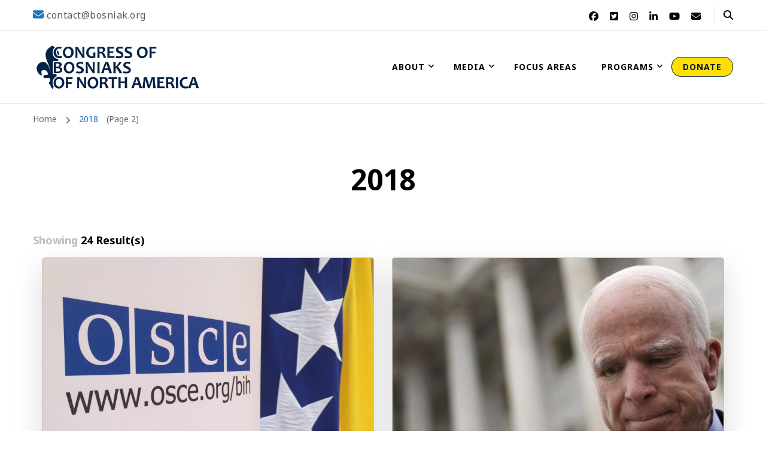

--- FILE ---
content_type: text/html; charset=UTF-8
request_url: https://bosniak.org/2018/page/2/
body_size: 21670
content:

    <!DOCTYPE html>
    <html lang="en-US" prefix="og: http://ogp.me/ns#" prefix="og: https://ogp.me/ns#">
    
<head itemscope itemtype="http://schema.org/WebSite">
	
    <meta charset="UTF-8">
    <meta name="viewport" content="width=device-width, initial-scale=1">
    <link rel="profile" href="http://gmpg.org/xfn/11">
    
<!-- Search Engine Optimization by Rank Math - https://rankmath.com/ -->
<title>2018 - Page 2 of 3 - Congress of Bosniaks of North America</title>
<meta name="robots" content="follow, index, max-snippet:-1, max-video-preview:-1, max-image-preview:large"/>
<link rel="canonical" href="https://bosniak.org/2018/page/2/" />
<link rel="prev" href="https://bosniak.org/2018/" />
<link rel="next" href="https://bosniak.org/2018/page/3/" />
<meta property="og:locale" content="en_US" />
<meta property="og:type" content="article" />
<meta property="og:title" content="2018 - Page 2 of 3 - Congress of Bosniaks of North America" />
<meta property="og:url" content="https://bosniak.org/2018/page/2/" />
<meta property="og:site_name" content="Congress of Bosniaks of North America" />
<meta property="article:publisher" content="https://www.facebook.com/BOSNIAK.ORG" />
<meta name="twitter:card" content="summary_large_image" />
<meta name="twitter:site" content="@adminkbsa" />
<script type="application/ld+json" class="rank-math-schema">{"@context":"https://schema.org","@graph":[{"@type":"Place","@id":"https://bosniak.org/#place","address":{"@type":"PostalAddress","streetAddress":"950 Grayson Hwy","addressLocality":"Lawrenceville","addressRegion":"GA","postalCode":"30046","addressCountry":"US"}},{"@type":"NGO","@id":"https://bosniak.org/#organization","name":"Congress of Bosniaks of North America","url":"https://bosniak.org","sameAs":["https://www.facebook.com/BOSNIAK.ORG","https://twitter.com/adminkbsa"],"email":"cnab@bosniak.org","address":{"@type":"PostalAddress","streetAddress":"950 Grayson Hwy","addressLocality":"Lawrenceville","addressRegion":"GA","postalCode":"30046","addressCountry":"US"},"logo":{"@type":"ImageObject","@id":"https://bosniak.org/#logo","url":"https://bosniak.org/wp-content/uploads/2021/01/BLUE2021LOGO.jpg","contentUrl":"https://bosniak.org/wp-content/uploads/2021/01/BLUE2021LOGO.jpg","caption":"Congress of Bosniaks of North America","inLanguage":"en-US","width":"978","height":"304"},"location":{"@id":"https://bosniak.org/#place"}},{"@type":"WebSite","@id":"https://bosniak.org/#website","url":"https://bosniak.org","name":"Congress of Bosniaks of North America","publisher":{"@id":"https://bosniak.org/#organization"},"inLanguage":"en-US"},{"@type":"CollectionPage","@id":"https://bosniak.org/2018/page/2/#webpage","url":"https://bosniak.org/2018/page/2/","name":"2018 - Page 2 of 3 - Congress of Bosniaks of North America","isPartOf":{"@id":"https://bosniak.org/#website"},"inLanguage":"en-US"}]}</script>
<!-- /Rank Math WordPress SEO plugin -->

<link rel='dns-prefetch' href='//fonts.googleapis.com' />
<link rel="alternate" type="application/rss+xml" title="Congress of Bosniaks of North America &raquo; Feed" href="https://bosniak.org/feed/" />
<link rel="alternate" type="application/rss+xml" title="Congress of Bosniaks of North America &raquo; Comments Feed" href="https://bosniak.org/comments/feed/" />
<link rel="alternate" type="text/calendar" title="Congress of Bosniaks of North America &raquo; iCal Feed" href="https://bosniak.org/cnab-events/?ical=1" />
<style id='wp-img-auto-sizes-contain-inline-css' type='text/css'>
img:is([sizes=auto i],[sizes^="auto," i]){contain-intrinsic-size:3000px 1500px}
/*# sourceURL=wp-img-auto-sizes-contain-inline-css */
</style>
<style id='wp-emoji-styles-inline-css' type='text/css'>

	img.wp-smiley, img.emoji {
		display: inline !important;
		border: none !important;
		box-shadow: none !important;
		height: 1em !important;
		width: 1em !important;
		margin: 0 0.07em !important;
		vertical-align: -0.1em !important;
		background: none !important;
		padding: 0 !important;
	}
/*# sourceURL=wp-emoji-styles-inline-css */
</style>
<link rel='stylesheet' id='wp-block-library-css' href='https://bosniak.org/wp-includes/css/dist/block-library/style.min.css?ver=6.9' type='text/css' media='all' />
<style id='wp-block-paragraph-inline-css' type='text/css'>
.is-small-text{font-size:.875em}.is-regular-text{font-size:1em}.is-large-text{font-size:2.25em}.is-larger-text{font-size:3em}.has-drop-cap:not(:focus):first-letter{float:left;font-size:8.4em;font-style:normal;font-weight:100;line-height:.68;margin:.05em .1em 0 0;text-transform:uppercase}body.rtl .has-drop-cap:not(:focus):first-letter{float:none;margin-left:.1em}p.has-drop-cap.has-background{overflow:hidden}:root :where(p.has-background){padding:1.25em 2.375em}:where(p.has-text-color:not(.has-link-color)) a{color:inherit}p.has-text-align-left[style*="writing-mode:vertical-lr"],p.has-text-align-right[style*="writing-mode:vertical-rl"]{rotate:180deg}
/*# sourceURL=https://bosniak.org/wp-includes/blocks/paragraph/style.min.css */
</style>
<style id='global-styles-inline-css' type='text/css'>
:root{--wp--preset--aspect-ratio--square: 1;--wp--preset--aspect-ratio--4-3: 4/3;--wp--preset--aspect-ratio--3-4: 3/4;--wp--preset--aspect-ratio--3-2: 3/2;--wp--preset--aspect-ratio--2-3: 2/3;--wp--preset--aspect-ratio--16-9: 16/9;--wp--preset--aspect-ratio--9-16: 9/16;--wp--preset--color--black: #000000;--wp--preset--color--cyan-bluish-gray: #abb8c3;--wp--preset--color--white: #ffffff;--wp--preset--color--pale-pink: #f78da7;--wp--preset--color--vivid-red: #cf2e2e;--wp--preset--color--luminous-vivid-orange: #ff6900;--wp--preset--color--luminous-vivid-amber: #fcb900;--wp--preset--color--light-green-cyan: #7bdcb5;--wp--preset--color--vivid-green-cyan: #00d084;--wp--preset--color--pale-cyan-blue: #8ed1fc;--wp--preset--color--vivid-cyan-blue: #0693e3;--wp--preset--color--vivid-purple: #9b51e0;--wp--preset--gradient--vivid-cyan-blue-to-vivid-purple: linear-gradient(135deg,rgb(6,147,227) 0%,rgb(155,81,224) 100%);--wp--preset--gradient--light-green-cyan-to-vivid-green-cyan: linear-gradient(135deg,rgb(122,220,180) 0%,rgb(0,208,130) 100%);--wp--preset--gradient--luminous-vivid-amber-to-luminous-vivid-orange: linear-gradient(135deg,rgb(252,185,0) 0%,rgb(255,105,0) 100%);--wp--preset--gradient--luminous-vivid-orange-to-vivid-red: linear-gradient(135deg,rgb(255,105,0) 0%,rgb(207,46,46) 100%);--wp--preset--gradient--very-light-gray-to-cyan-bluish-gray: linear-gradient(135deg,rgb(238,238,238) 0%,rgb(169,184,195) 100%);--wp--preset--gradient--cool-to-warm-spectrum: linear-gradient(135deg,rgb(74,234,220) 0%,rgb(151,120,209) 20%,rgb(207,42,186) 40%,rgb(238,44,130) 60%,rgb(251,105,98) 80%,rgb(254,248,76) 100%);--wp--preset--gradient--blush-light-purple: linear-gradient(135deg,rgb(255,206,236) 0%,rgb(152,150,240) 100%);--wp--preset--gradient--blush-bordeaux: linear-gradient(135deg,rgb(254,205,165) 0%,rgb(254,45,45) 50%,rgb(107,0,62) 100%);--wp--preset--gradient--luminous-dusk: linear-gradient(135deg,rgb(255,203,112) 0%,rgb(199,81,192) 50%,rgb(65,88,208) 100%);--wp--preset--gradient--pale-ocean: linear-gradient(135deg,rgb(255,245,203) 0%,rgb(182,227,212) 50%,rgb(51,167,181) 100%);--wp--preset--gradient--electric-grass: linear-gradient(135deg,rgb(202,248,128) 0%,rgb(113,206,126) 100%);--wp--preset--gradient--midnight: linear-gradient(135deg,rgb(2,3,129) 0%,rgb(40,116,252) 100%);--wp--preset--font-size--small: 13px;--wp--preset--font-size--medium: 20px;--wp--preset--font-size--large: 36px;--wp--preset--font-size--x-large: 42px;--wp--preset--spacing--20: 0.44rem;--wp--preset--spacing--30: 0.67rem;--wp--preset--spacing--40: 1rem;--wp--preset--spacing--50: 1.5rem;--wp--preset--spacing--60: 2.25rem;--wp--preset--spacing--70: 3.38rem;--wp--preset--spacing--80: 5.06rem;--wp--preset--shadow--natural: 6px 6px 9px rgba(0, 0, 0, 0.2);--wp--preset--shadow--deep: 12px 12px 50px rgba(0, 0, 0, 0.4);--wp--preset--shadow--sharp: 6px 6px 0px rgba(0, 0, 0, 0.2);--wp--preset--shadow--outlined: 6px 6px 0px -3px rgb(255, 255, 255), 6px 6px rgb(0, 0, 0);--wp--preset--shadow--crisp: 6px 6px 0px rgb(0, 0, 0);}:where(.is-layout-flex){gap: 0.5em;}:where(.is-layout-grid){gap: 0.5em;}body .is-layout-flex{display: flex;}.is-layout-flex{flex-wrap: wrap;align-items: center;}.is-layout-flex > :is(*, div){margin: 0;}body .is-layout-grid{display: grid;}.is-layout-grid > :is(*, div){margin: 0;}:where(.wp-block-columns.is-layout-flex){gap: 2em;}:where(.wp-block-columns.is-layout-grid){gap: 2em;}:where(.wp-block-post-template.is-layout-flex){gap: 1.25em;}:where(.wp-block-post-template.is-layout-grid){gap: 1.25em;}.has-black-color{color: var(--wp--preset--color--black) !important;}.has-cyan-bluish-gray-color{color: var(--wp--preset--color--cyan-bluish-gray) !important;}.has-white-color{color: var(--wp--preset--color--white) !important;}.has-pale-pink-color{color: var(--wp--preset--color--pale-pink) !important;}.has-vivid-red-color{color: var(--wp--preset--color--vivid-red) !important;}.has-luminous-vivid-orange-color{color: var(--wp--preset--color--luminous-vivid-orange) !important;}.has-luminous-vivid-amber-color{color: var(--wp--preset--color--luminous-vivid-amber) !important;}.has-light-green-cyan-color{color: var(--wp--preset--color--light-green-cyan) !important;}.has-vivid-green-cyan-color{color: var(--wp--preset--color--vivid-green-cyan) !important;}.has-pale-cyan-blue-color{color: var(--wp--preset--color--pale-cyan-blue) !important;}.has-vivid-cyan-blue-color{color: var(--wp--preset--color--vivid-cyan-blue) !important;}.has-vivid-purple-color{color: var(--wp--preset--color--vivid-purple) !important;}.has-black-background-color{background-color: var(--wp--preset--color--black) !important;}.has-cyan-bluish-gray-background-color{background-color: var(--wp--preset--color--cyan-bluish-gray) !important;}.has-white-background-color{background-color: var(--wp--preset--color--white) !important;}.has-pale-pink-background-color{background-color: var(--wp--preset--color--pale-pink) !important;}.has-vivid-red-background-color{background-color: var(--wp--preset--color--vivid-red) !important;}.has-luminous-vivid-orange-background-color{background-color: var(--wp--preset--color--luminous-vivid-orange) !important;}.has-luminous-vivid-amber-background-color{background-color: var(--wp--preset--color--luminous-vivid-amber) !important;}.has-light-green-cyan-background-color{background-color: var(--wp--preset--color--light-green-cyan) !important;}.has-vivid-green-cyan-background-color{background-color: var(--wp--preset--color--vivid-green-cyan) !important;}.has-pale-cyan-blue-background-color{background-color: var(--wp--preset--color--pale-cyan-blue) !important;}.has-vivid-cyan-blue-background-color{background-color: var(--wp--preset--color--vivid-cyan-blue) !important;}.has-vivid-purple-background-color{background-color: var(--wp--preset--color--vivid-purple) !important;}.has-black-border-color{border-color: var(--wp--preset--color--black) !important;}.has-cyan-bluish-gray-border-color{border-color: var(--wp--preset--color--cyan-bluish-gray) !important;}.has-white-border-color{border-color: var(--wp--preset--color--white) !important;}.has-pale-pink-border-color{border-color: var(--wp--preset--color--pale-pink) !important;}.has-vivid-red-border-color{border-color: var(--wp--preset--color--vivid-red) !important;}.has-luminous-vivid-orange-border-color{border-color: var(--wp--preset--color--luminous-vivid-orange) !important;}.has-luminous-vivid-amber-border-color{border-color: var(--wp--preset--color--luminous-vivid-amber) !important;}.has-light-green-cyan-border-color{border-color: var(--wp--preset--color--light-green-cyan) !important;}.has-vivid-green-cyan-border-color{border-color: var(--wp--preset--color--vivid-green-cyan) !important;}.has-pale-cyan-blue-border-color{border-color: var(--wp--preset--color--pale-cyan-blue) !important;}.has-vivid-cyan-blue-border-color{border-color: var(--wp--preset--color--vivid-cyan-blue) !important;}.has-vivid-purple-border-color{border-color: var(--wp--preset--color--vivid-purple) !important;}.has-vivid-cyan-blue-to-vivid-purple-gradient-background{background: var(--wp--preset--gradient--vivid-cyan-blue-to-vivid-purple) !important;}.has-light-green-cyan-to-vivid-green-cyan-gradient-background{background: var(--wp--preset--gradient--light-green-cyan-to-vivid-green-cyan) !important;}.has-luminous-vivid-amber-to-luminous-vivid-orange-gradient-background{background: var(--wp--preset--gradient--luminous-vivid-amber-to-luminous-vivid-orange) !important;}.has-luminous-vivid-orange-to-vivid-red-gradient-background{background: var(--wp--preset--gradient--luminous-vivid-orange-to-vivid-red) !important;}.has-very-light-gray-to-cyan-bluish-gray-gradient-background{background: var(--wp--preset--gradient--very-light-gray-to-cyan-bluish-gray) !important;}.has-cool-to-warm-spectrum-gradient-background{background: var(--wp--preset--gradient--cool-to-warm-spectrum) !important;}.has-blush-light-purple-gradient-background{background: var(--wp--preset--gradient--blush-light-purple) !important;}.has-blush-bordeaux-gradient-background{background: var(--wp--preset--gradient--blush-bordeaux) !important;}.has-luminous-dusk-gradient-background{background: var(--wp--preset--gradient--luminous-dusk) !important;}.has-pale-ocean-gradient-background{background: var(--wp--preset--gradient--pale-ocean) !important;}.has-electric-grass-gradient-background{background: var(--wp--preset--gradient--electric-grass) !important;}.has-midnight-gradient-background{background: var(--wp--preset--gradient--midnight) !important;}.has-small-font-size{font-size: var(--wp--preset--font-size--small) !important;}.has-medium-font-size{font-size: var(--wp--preset--font-size--medium) !important;}.has-large-font-size{font-size: var(--wp--preset--font-size--large) !important;}.has-x-large-font-size{font-size: var(--wp--preset--font-size--x-large) !important;}
/*# sourceURL=global-styles-inline-css */
</style>

<style id='classic-theme-styles-inline-css' type='text/css'>
/*! This file is auto-generated */
.wp-block-button__link{color:#fff;background-color:#32373c;border-radius:9999px;box-shadow:none;text-decoration:none;padding:calc(.667em + 2px) calc(1.333em + 2px);font-size:1.125em}.wp-block-file__button{background:#32373c;color:#fff;text-decoration:none}
/*# sourceURL=/wp-includes/css/classic-themes.min.css */
</style>
<link rel='stylesheet' id='blossomthemes-instagram-feed-css' href='https://bosniak.org/wp-content/plugins/blossomthemes-instagram-feed/public/css/blossomthemes-instagram-feed-public.css?ver=2.0.5' type='text/css' media='all' />
<link rel='stylesheet' id='magnific-popup-css' href='https://bosniak.org/wp-content/plugins/blossomthemes-instagram-feed/public/css/magnific-popup.min.css?ver=1.0.0' type='text/css' media='all' />
<link rel='stylesheet' id='blossomthemes-toolkit-css' href='https://bosniak.org/wp-content/plugins/blossomthemes-toolkit/public/css/blossomthemes-toolkit-public.min.css?ver=2.2.7' type='text/css' media='all' />
<link rel='stylesheet' id='wpcdt-public-css-css' href='https://bosniak.org/wp-content/plugins/countdown-timer-ultimate-pro/assets/css/wpcdt-public.min.css?ver=2.3' type='text/css' media='all' />
<link rel='stylesheet' id='pgafupro-public-style-css' href='https://bosniak.org/wp-content/plugins/post-grid-and-filter-with-popup-ultimate-pro/assets/css/pgafu-public.min.css?ver=1.4.2' type='text/css' media='all' />
<link rel='stylesheet' id='wpos-magnific-style-css' href='https://bosniak.org/wp-content/plugins/videogallery-plus-player-pro/assets/css/magnific-popup.css?ver=1.7' type='text/css' media='all' />
<link rel='stylesheet' id='wpos-slick-style-css' href='https://bosniak.org/wp-content/plugins/videogallery-plus-player-pro/assets/css/slick.css?ver=1.7' type='text/css' media='all' />
<link rel='stylesheet' id='wp-vgp-public-style-css' href='https://bosniak.org/wp-content/plugins/videogallery-plus-player-pro/assets/css/wp-vgp-public.min.css?ver=1.7' type='text/css' media='all' />
<link rel='stylesheet' id='wpbaw-pro-public-style-css' href='https://bosniak.org/wp-content/plugins/wp-blog-and-widgets-pro/assets/css/wpbaw-pro-public.min.css?ver=2.9' type='text/css' media='all' />
<link rel='stylesheet' id='wpos-font-awesome-css' href='https://bosniak.org/wp-content/plugins/wp-team-showcase-and-slider-pro/assets/css/font-awesome.min.css?ver=1.6.2' type='text/css' media='all' />
<link rel='stylesheet' id='wp-tsasp-public-css-css' href='https://bosniak.org/wp-content/plugins/wp-team-showcase-and-slider-pro/assets/css/wp-tsasp-public.min.css?ver=1.6.2' type='text/css' media='all' />
<link rel='stylesheet' id='owl-carousel-css' href='https://bosniak.org/wp-content/themes/blossom-coach-pro/css/owl.carousel.min.css?ver=2.2.1' type='text/css' media='all' />
<link rel='stylesheet' id='animate-css' href='https://bosniak.org/wp-content/themes/blossom-coach-pro/css/animate.min.css?ver=3.5.2' type='text/css' media='all' />
<link rel='stylesheet' id='blossom-coach-pro-google-fonts-css' href='https://fonts.googleapis.com/css?family=Noto+Sans%3Aregular%2Citalic%2C700%2C700italic%7CNunito%3A700%7CNunito+Sans%3Aregular' type='text/css' media='all' />
<link rel='stylesheet' id='blossom-coach-pro-css' href='https://bosniak.org/wp-content/themes/blossom-coach-pro/style.css?ver=2.4.2' type='text/css' media='all' />
<script type="text/javascript" src="https://bosniak.org/wp-includes/js/jquery/jquery.min.js?ver=3.7.1" id="jquery-core-js"></script>
<script type="text/javascript" src="https://bosniak.org/wp-includes/js/jquery/jquery-migrate.min.js?ver=3.4.1" id="jquery-migrate-js"></script>
<link rel="https://api.w.org/" href="https://bosniak.org/wp-json/" /><link rel="EditURI" type="application/rsd+xml" title="RSD" href="https://bosniak.org/xmlrpc.php?rsd" />
<meta name="generator" content="WordPress 6.9" />
		<!-- Custom Logo: hide header text -->
		<style id="custom-logo-css" type="text/css">
			.site-title, .site-description {
				position: absolute;
				clip-path: inset(50%);
			}
		</style>
		<!-- start Simple Custom CSS and JS -->
<!-- Add HTML code to the header or the footer.

For example, you can use the following code for loading the jQuery library from Google CDN:
<script src="https://ajax.googleapis.com/ajax/libs/jquery/3.6.0/jquery.min.js"></script>

or the following one for loading the Bootstrap library from jsDelivr:
<link href="https://cdn.jsdelivr.net/npm/bootstrap@5.1.3/dist/css/bootstrap.min.css" rel="stylesheet" integrity="sha384-1BmE4kWBq78iYhFldvKuhfTAU6auU8tT94WrHftjDbrCEXSU1oBoqyl2QvZ6jIW3" crossorigin="anonymous">

-- End of the comment --> 
<meta charset="utf-8">
  <meta name="viewport" content="width=device-width, initial-scale=1">
  <link rel="stylesheet" href="https://cdn.jsdelivr.net/npm/bootstrap@4.6.1/dist/css/bootstrap.min.css">
  <script src="https://cdn.jsdelivr.net/npm/jquery@3.6.0/dist/jquery.min.js"></script>
  <script src="https://cdn.jsdelivr.net/npm/bootstrap@4.6.1/dist/js/bootstrap.bundle.min.js"></script>

<script type='text/javascript' src='//s3.amazonaws.com/downloads.mailchimp.com/js/mc-validate.js'></script><script type='text/javascript'>(function($) {window.fnames = new Array(); window.ftypes = new Array();fnames[0]='EMAIL';ftypes[0]='email';fnames[1]='FNAME';ftypes[1]='text';fnames[2]='LNAME';ftypes[2]='text';fnames[3]='MMERGE3';ftypes[3]='address';}(jQuery));var $mcj = jQuery.noConflict(true);</script><!-- end Simple Custom CSS and JS -->
<!-- start Simple Custom CSS and JS -->
<link rel="apple-touch-icon" sizes="180x180" href="/favicon_package/apple-touch-icon.png">
<link rel="icon" type="image/png" sizes="32x32" href="/favicon_package/favicon-32x32.png">
<link rel="icon" type="image/png" sizes="16x16" href="/favicon_package/favicon-16x16.png">
<link rel="manifest" href="/favicon_package/webmanifest.json">
<link rel="mask-icon" href="/favicon_package/safari-pinned-tab.svg" color="#5bbad5">
<meta name="msapplication-TileColor" content="#da532c">
<meta name="theme-color" content="#ffffff"><!-- end Simple Custom CSS and JS -->
<!-- start Simple Custom CSS and JS -->
<style type="text/css">
.wp-vgp-play-icon-img { border: none !important;}

.main-navigation ul ul li {
	font-size: 13px !important;
}

.main-navigation ul ul {
	width: 180px !important;
}

.donation-meter {
    display: none !important;
}

input#mc-embedded-subscribe {
	    margin: unset;
}


#banner_section img,
#colophon img{
	border: none !important;
	box-shadow: none;
}
.header-lay4 .header-t {
	background: #021934;
	padding: 0px 0px 5px 0px;
}

.main-header .site-branding {
    padding-top: 2px;
    padding-bottom: 2px;
} 

.blossomthemes-email-newsletter-wrapper h3 {
    font-size: 1.6em !important;
}

.site-logo img {
		border: none !important;
    max-width: 500px !important;
	box-shadow: none;
}

.posted-on {
display:none !important;
}

.wpbaw-blog-short-content {
    font-size: 14px;
}

.wpbaw-blog-grid-main.design-14 .wpbaw-blog-grid .readmorebtn {
    border-color: #fff;
    color: #fff !important;
}

#about_section .hbupro-hero-banner-sub-title {
	text-align: left;
	padding-left: 20px;
	    font-weight: 400;
    position: relative;
    line-height: 1.6em;
	color: #595f5f;
}

#team-btn {
	padding-top: 15px;
	float: left;
}
	
 
.main-nav {
	background: #173b75;
}

.sxc-follow-buttons img {
    border: none;
	box-shadow: none;
}

img {
    border: 1px #c7c1c1 solid;
    box-shadow: 2px 2px 2px #aaaaaa;
}


.button span {
	padding: 7px;
}

.content-lead-title {
    font-size: 1.8rem;
}


#es_txt_button {
    color: #000000 !important;
		background: #efefef;
    padding: 5px;
    border: 1px solid #afafaf;
    width: 100px;
}

#sfsi_holder {
	display:none;
}

.site-footer .grid:not(.column-1) {
    display: grid;
}

.cnab-important-links a {
    color: white;
    font-size: 15px;
}
.cnab-important-link img {
	vertical-align:middle;
}


.cnab-important-links {
	font-size: 16px;
	opacity: 0.8;
}
.cnab-important-link {
	font-size: 16px;
	opacity: 0.7;
}

#wpcf7-f10616-o1 label {
	font-size: 15px;
	color: rgba(255,255,255,0.7);
}

#wpcf7-f10616-o1 p {
	text-align: left;
}

blockquote, q {
	font-size: 0.9em;
}

@media only screen and (max-width: 400px) {
	#media_image-3 {
		text-align:center;
  }
	.widget ul {
		padding: revert;
	}
	#blossomtheme_featured_page_widget-33 h2,
	#blossomtheme_featured_page_widget-37 h2{
    text-align: center;
	}
}
@media only screen and (min-width: 400px) {
	#wpcf7-f10616-o1 input,
	#wpcf7-f10616-o1 textarea {
max-width: 350px;
}
}

.triangle-bg>.wrapper {
    position: relative;
    z-index: 1;
}

.triangle-bg-top-left:before {
    top: 0;
    right: 50%;
    left: 0;
    background-image: linear-gradient(to bottom right,#e7ebf3 50%,transparent 0);
}

.triangle-bg-bottom-right:after {
    right: 0;
    bottom: 0;
    left: 50%;
    background-image: linear-gradient(to top left,#e7ebf3 50%,transparent 0);
}

.triangle-bg-top-right:before {
    top: 0;
    right: 0;
    left: 50%;
    background-image: linear-gradient(to bottom left,#e6ecf0 50%,transparent 0);
}
.triangle-bg-bottom-left:after {
    right: 50%;
    bottom: 0;
    left: 0;
    background-image: linear-gradient(to top right,#e6ecf0 50%,transparent 0);
} 

.triangle-bg:after, .triangle-bg:before {
    content: "";
    position: absolute;
    padding-top: 65%;
    background-repeat: no-repeat;
    background-size: 100% 100%;
}

.triangle-bg {
    position: relative;
    overflow: hidden;
}

.client-section, .about-section, .pricing-section, .blog-section, .podcast-section {
    margin-top: 0px;
    margin-bottom: 0px;
	  padding-top: 80px;
    padding-bottom: 80px;
}
#service_section .widget-title span {
	color:white;
}
section.service-section, section.contact-section, .counter-section, .single-bt-event .event-schedule-wrap {
    background: #041d50 !important;
}

section.service-section, section.contact-section, .counter-section, .single-bt-event .event-schedule-wrap {
	background: #041d50;
	color:#ffffff;
}

#blossomtheme_featured_page_widget-33 .widget-title {
	padding-top: 50px
}

#service-section h2.widget-title  {
	color: white !important:
}

.widget_nav_menu ul li:before {
    width: 0px;
    height: 0px;

}

.widget_nav_menu ul li {
		border-bottom-color: rgba(255, 255, 255, 0.1);
	max-width: 80%;
	padding-left: 0px;
	    margin-bottom: 5px;
    padding-bottom: 5px;
    border-bottom: none;
}


.widget_nav_menu ul li a {
	color: white;
	opacity:0.7;
}


/* upcoming event background */
.wpcdt-timer-10887 {
    background-color: rgba(179, 179, 179, 0.2) !important;
}

.wpcdt-timer-btns{
  display: inline-flex;
}


/* img caption */
figcaption {
    margin: 0;
    line-height: 1.5;
    font-size: 14px !important;
    text-align: center;
}
/* featured videos */
.wp-vgp-video-frame-wrap .wp-vgp-video-title {
    font-size: 17px;
    line-height: normal;
    color: #444;
    font-weight: 600;
}
/* the latest news */
.pgafu-post-grid-main h2.pgafu-post-title a {
    font-size: 16px;
    line-height: normal;
    color: #444;
}

.tribe-common--breakpoint-medium.tribe-events .tribe-events-l-container {
    padding-bottom: 0px;
    padding-top: 0px;
}

.tribe-common--breakpoint-medium.tribe-common .tribe-common-l-container {
 	padding-left: 0px; 
    padding-right: 0px;
}
.tribe-events .tribe-events-l-container {
    padding-bottom: 0px;
    padding-top: 0px;
}

div#wpcdt-cndtn-wrp-1 {
    background: rgb(0 151 109 / 6%);
}

.donate-button {
    background-color: #FDDF01;
    padding-top: 5px !important;
    padding-bottom: 5px !important;
    border-radius: 15px;
    border: 1px solid #021932;
    color: #021934 !important;
}

.subscribe {
    color: white !important;
	text-decoration: none;
}

.blossomthemes-email-newsletter-wrapper .text-holder {
    text-align: center !important;
}

@media (max-width: 981px){
  .wpcdt-countdown-wrp .wpcdt-timer-description, .wpcdt-clock {
    width: 100% !important;
}
}


</style>
<!-- end Simple Custom CSS and JS -->
<!-- start Simple Custom CSS and JS -->
<script type="text/javascript">
jQuery(document).ready(function( $ ){
  $('#about_section').addClass('triangle-bg');
  $('#about_section').addClass('triangle-bg-top-left');
  $('#about_section').addClass('triangle-bg-bottom-right');
  
  $('#primary-menu > li > a:contains("DONATE")').addClass('donate-button');
  $('#primary-menu > li > a:contains("Donate")').addClass('donate-button');
	
	/*$('#boxes-10229 ').html('<div class="text-holder"><a class="subscribe" href="subscribe-to-our-newsletter"><h3>Subscribe to our newsletter</hr></a></div>');*/
	
	$("section.donation-meter" ).addClass('hide-it');
});



</script>
<!-- end Simple Custom CSS and JS -->

		<!-- GA Google Analytics @ https://m0n.co/ga -->
		<script async src="https://www.googletagmanager.com/gtag/js?id=G-X5ZNVWBW15"></script>
		<script>
			window.dataLayer = window.dataLayer || [];
			function gtag(){dataLayer.push(arguments);}
			gtag('js', new Date());
			gtag('config', 'G-X5ZNVWBW15');
		</script>

	<meta name="et-api-version" content="v1"><meta name="et-api-origin" content="https://bosniak.org"><link rel="https://theeventscalendar.com/" href="https://bosniak.org/wp-json/tribe/tickets/v1/" /><meta name="tec-api-version" content="v1"><meta name="tec-api-origin" content="https://bosniak.org"><link rel="alternate" href="https://bosniak.org/wp-json/tribe/events/v1/" /><meta property="og:title" content="&lt;h1 class=&quot;page-title&quot;&gt;2018&lt;/h1&gt;" />
<meta property="og:type" content="website" />
<meta property="og:image" content="https://bosniak.org/wp-content/uploads/2020/12/cropped-buna-1.jpg" />
<meta property="og:image" content="https://bosniak.org/wp-content/uploads/2020/12/jajce2-1.jpg" />
<meta property="og:image" content="https://bosniak.org/wp-content/uploads/2020/12/mostar-stari-most.jpg" />
<meta property="og:description" content="Kongres Bosnjaka Sjeverne Amerike" />
<meta property="og:locale" content="en_US" />
<meta property="og:site_name" content="Congress of Bosniaks of North America" />
<meta name="twitter:card" content="summary" />
<style type='text/css' media='all'>

    .site-title, 
    .site-title-wrap .site-title{
        font-size   : 45px;
        font-family : Nunito;
        font-weight : 700;
        font-style  : normal;
    }

    .custom-logo-link img{
        width: 282px;
        max-width: 100%;
    }

    .sticky-bar-content {
        background: #88ced0;
        color: #ffffff;
    }

    .sticky-t-bar:not(.active) .close {
        background: #88ced0;
    }

    .footer-t .widget-title, 
    .footer-t .grid, 
    .footer-t .entry-header .entry-title, 
    .footer-t .entry-header .entry-title a, 
    .footer-t .widget_bttk_contact_social_links .bttk-contact-widget-wrap ul.contact-list li a, 
    .site-footer .widget_bttk_social_links ul li a, 
    .footer-t .style-three .entry-header .entry-title, 
    .footer-t .style-three .entry-header .entry-title a {
        color: #ffffff;
    }

    .site-footer .widget_categories ul li, 
    .site-footer .widget_archive ul li, 
    .site-footer .widget_meta ul li, 
    .site-footer .widget_pages ul li, 
    .site-footer .widget_recent_comments ul li, 
    .site-footer .widget_recent_entries ul li, 
    .site-footer .widget_nav_menu ul li, 
    .site-footer .widget_rss ul li {
        border-bottom-color: rgba(255, 255, 255, 0.1);
    }

    .site-footer .widget_categories ul li:before,
    .site-footer .widget_archive ul li:before,
    .site-footer .widget_meta ul li:before,
    .site-footer .widget_pages ul li:before,
    .site-footer .widget_recent_comments ul li:before,
    .site-footer .widget_recent_entries ul li:before, 
    .site-footer .widget_nav_menu ul li:before, 
    .site-footer .widget_rss ul li:before {
        background: rgba(255, 255, 255, 0.55);
    }

    .site-footer table tbody tr:nth-child(2n+1) {
        background: rgba(255, 255, 255, 0.05);
    }

    .site-footer .widget_rss ul li .rss-date {
        color: rgba(255, 255, 255, 0.55);
    }

    .site-footer .wp-caption-text {
        color: rgba(255, 255, 255, 0.7);
    }

    .footer-t .widget_bttk_contact_social_links .social-networks a {
        color: rgba(255, 255, 255, 0.7);
        border-color: rgba(255, 255, 255, 0.1);
    }

    .site-footer .widget_bttk_posts_category_slider_widget .owl-theme .owl-dots .owl-dot span {
        background: rgba(255, 255, 255, 0.5);
    }

    .site-footer .widget_bttk_posts_category_slider_widget .owl-theme .owl-dots .owl-dot.active span {
        background: #ffffff;
    }

    .bottom-footer {
        border-top-color: rgba(255, 255, 255, 0.1);
        color: rgba(255, 255, 255, 0.5);
    }



    body,
    button,
    input,
    select,
    optgroup {
        
        font-family : Noto Sans;
        font-size: 18px;

    }

    

    textarea, section[class*="-section"] .widget_blossom_client_logo_widget .widget-title, .blog-section article .entry-meta, 
    .btn-link, section.counter-section .widget.widget_blossomthemes_stat_counter_widget .widget-title,
    .widget.widget_blossomthemes_stat_counter_widget .widget-title, .single .entry-meta, 
    .portfolio-text-holder .portfolio-img-title {
        
        font-family : Noto Sans;
        
    }

    h1, h2, h3, h4, h5, h6, 
    .header-search-form .search-form .screen-reader-text, section[class*="-section"] .widget .widget-title,
    section[class*="-section"] .widget_blossomtheme_featured_page_widget .section-subtitle,
    .section-title, .comment-body b.fn, .comment-body .reply .comment-reply-link, .single .navigation .nav-links, 
    .header-search-form .search-form .screen-reader-text, .banner-caption .blossomthemes-email-newsletter-wrapper .text-holder h3, 
    .site-banner .item .banner-text .title, .banner-caption .btn-more, 
    .site-banner .banner-caption .banner-wrap .banner-link, .btn-readmore,
    .btn-readmore:visited, .bttk-testimonial-holder .name, .pricing-block .price, .entry-meta, #primary .widget_blossomtheme_featured_page_widget .section-subtitle, .widget_blossomthemes_stat_counter_widget .hs-counter, 
    .widget_bttk_description_widget .bttk-team-holder .name, .bttk-team-inner-holder-modal .name, .page-header .subtitle, .dropcap, 
    .error-404 .error-num, .error-404 a.bttn {

        font-family : Noto Sans;

    }

    #primary .post .entry-content h1,
    #primary .page .entry-content h1 {

        font-family : Nunito Sans;
        font-weight : 400;   
        font-size   : 40px;

    }

    #primary .post .entry-content h2,
    #primary .page .entry-content h2 {

        font-family : Nunito Sans;
        font-weight: 400;   
        font-size: 36px; 

    }

    #primary .post .entry-content h3,
    #primary .page .entry-content h3 {

        font-family : Nunito Sans;
        font-weight: 400;   
        font-size: 30px; 

    }

    #primary .post .entry-content h4,
    #primary .page .entry-content h4 {

        font-family : Nunito Sans;
        font-weight: 400;   
        font-size: 24px;  

    }

    #primary .post .entry-content h5,
    #primary .page .entry-content h5 {

        font-family : Nunito Sans;
        font-weight: 400;   
        font-size: 20px; 

    }

    #primary .post .entry-content h6,
    #primary .page .entry-content h6 {

        font-family : Nunito Sans;
        font-weight: 400;   
        font-size: 18px; 

    }

    .site-branding .site-title a {
        color: #fcfcfc;
    }

    .footer-t, .bottom-footer {
        background: #021934;
    }

    button,
    input[type="button"],
    input[type="reset"],
    input[type="submit"], #secondary .widget-title:before,
    .site-footer .widget-title:before, section[class*="-section"] .widget .widget-title:after,
    section[class*="-section"] .widget_blossomtheme_featured_page_widget .section-subtitle:after,
    .section-title:after, blockquote:before, q:before, .back-to-top:hover, .comments-area .comments-title:before,
    .comment-respond .comment-reply-title:before, #load-posts a, .search-form>label[for="submit-field"], .header-cart span.item-count, .banner-caption .blossomthemes-email-newsletter-wrapper form input[type="submit"]:hover, .btn-cta, .btn-cta+.btn-cta:hover, .pricing-block .pricing-tag, .cd-handle, .btn-link:hover:after, .shop-section .item .onsale, .author-content-wrap .author-name:before, 
    .related-articles .related-title:before, .latest-articles .latest-title:before, .error-404 a.bttn, .page-template-contact .contact-wrap .widget-title:before, .testimonial-success-story, .header-lay2 .menu-wrap .main-navigation.menu-toggled button.toggle-button, .widget_bttk_author_bio .readmore, .page-numbers.prev:hover:before, .page-numbers.next:hover:before, 
    .related-portfolio-title::before, .widget_btif_instagram_widget .profile-link:hover {

        background: #145791;

    }

    span.close:hover:before, span.close:hover:after {
        background-color: #145791;    
    }

    .comment-body .reply .comment-reply-link, .banner-caption .blossomthemes-email-newsletter-wrapper form input[type="submit"] + div, .btn-link:hover, .readmore:hover, 
    .page-numbers.prev:hover, .page-numbers.next:hover {

        color: #145791;

    }

    .achievement-section .achievement-text:before {
        background-image: url('data:image/svg+xml; utf8,<svg xmlns="http://www.w3.org/2000/svg" viewBox="0 0 512 512"><path fill="%23145791" d="M464 256h-80v-64c0-35.3 28.7-64 64-64h8c13.3 0 24-10.7 24-24V56c0-13.3-10.7-24-24-24h-8c-88.4 0-160 71.6-160 160v240c0 26.5 21.5 48 48 48h128c26.5 0 48-21.5 48-48V304c0-26.5-21.5-48-48-48zm-288 0H96v-64c0-35.3 28.7-64 64-64h8c13.3 0 24-10.7 24-24V56c0-13.3-10.7-24-24-24h-8C71.6 32 0 103.6 0 192v240c0 26.5 21.5 48 48 48h128c26.5 0 48-21.5 48-48V304c0-26.5-21.5-48-48-48z"></path></svg>');
    }

    .mejs-button>button:before {
        background-image: url('data:image/svg+xml; utf8,<svg xmlns="http://www.w3.org/2000/svg" viewBox="0 0 448 512"><path fill="%231e73be" d="M424.4 214.7L72.4 6.6C43.8-10.3 0 6.1 0 47.9V464c0 37.5 40.7 60.1 72.4 41.3l352-208c31.4-18.5 31.5-64.1 0-82.6z"></path></svg>');
    }

    .mejs-pause>button:before {
        background-image: url('data:image/svg+xml; utf8,<svg xmlns="http://www.w3.org/2000/svg" viewBox="0 0 448 512"><path fill="%231e73be" d="M144 479H48c-26.5 0-48-21.5-48-48V79c0-26.5 21.5-48 48-48h96c26.5 0 48 21.5 48 48v352c0 26.5-21.5 48-48 48zm304-48V79c0-26.5-21.5-48-48-48h-96c-26.5 0-48 21.5-48 48v352c0 26.5 21.5 48 48 48h96c26.5 0 48-21.5 48-48z"></path></svg>');
    }
    .mejs-mute>button:before {
        background-image: url('data:image/svg+xml; utf8,<svg xmlns="http://www.w3.org/2000/svg" viewBox="0 0 576 512"><path fill="%231e73be" d="M256 88.017v335.964c0 21.438-25.943 31.998-40.971 16.971L126.059 352H24c-13.255 0-24-10.745-24-24V184c0-13.255 10.745-24 24-24h102.059l88.971-88.954c15.01-15.01 40.97-4.49 40.97 16.971zm182.056-77.876C422.982.92 403.283 5.668 394.061 20.745c-9.221 15.077-4.473 34.774 10.604 43.995C468.967 104.063 512 174.983 512 256c0 73.431-36.077 142.292-96.507 184.206-14.522 10.072-18.129 30.01-8.057 44.532 10.076 14.528 30.016 18.126 44.531 8.057C529.633 438.927 576 350.406 576 256c0-103.244-54.579-194.877-137.944-245.859zM480 256c0-68.547-36.15-129.777-91.957-163.901-15.076-9.22-34.774-4.471-43.994 10.607-9.22 15.078-4.471 34.774 10.607 43.994C393.067 170.188 416 211.048 416 256c0 41.964-20.62 81.319-55.158 105.276-14.521 10.073-18.128 30.01-8.056 44.532 6.216 8.96 16.185 13.765 26.322 13.765a31.862 31.862 0 0 0 18.21-5.709C449.091 377.953 480 318.938 480 256zm-96 0c0-33.717-17.186-64.35-45.972-81.944-15.079-9.214-34.775-4.463-43.992 10.616s-4.464 34.775 10.615 43.992C314.263 234.538 320 244.757 320 256a32.056 32.056 0 0 1-13.802 26.332c-14.524 10.069-18.136 30.006-8.067 44.53 10.07 14.525 30.008 18.136 44.53 8.067C368.546 316.983 384 287.478 384 256z"></path></svg>');
    }
    .mejs-unmute>button:before {
        background-image: url('data:image/svg+xml; utf8,<svg xmlns="http://www.w3.org/2000/svg" viewBox="0 0 256 512"><path fill="%231e73be" d="M256 88.017v335.964c0 21.438-25.943 31.998-40.971 16.971L126.059 352H24c-13.255 0-24-10.745-24-24V184c0-13.255 10.745-24 24-24h102.059l88.971-88.954c15.01-15.01 40.97-4.49 40.97 16.971z"></path></svg>');
    }

    .btn-link:hover:after {
        border-color: #145791;
    }

    .shop-section .item .onsale::before, 
    .shop-section .item .onsale::after {
        border-top-color: #145791;
    }

    .shop-section .item .onsale::after {
        border-bottom-color: #145791;
    }

    button:hover,
    input[type="button"]:hover,
    input[type="reset"]:hover,
    input[type="submit"]:hover, #secondary .widget-title:after,
    .site-footer .widget-title:after, section[class*="-section"] .widget .widget-title span:before,
    section[class*="-section"] .widget_blossomtheme_featured_page_widget .section-subtitle span:before,
    .section-title span:before,
    section[class*="-section"] .widget .widget-title span:after,
    section[class*="-section"] .widget_blossomtheme_featured_page_widget .section-subtitle span:after,
    .section-title span:after, blockquote:after, q:after, .back-to-top, .comments-area .comments-title:after,
    .comment-respond .comment-reply-title:after, .comment-respond .comment-reply-title a:hover, .page-numbers.prev:before,
    .page-numbers.next:before, a.page-numbers:hover, span.page-numbers.current, #load-posts a:hover, #load-posts a.disabled, 
    .sticky-t-bar span.close, .search-form>label[for="submit-field"]:hover, .main-navigation ul ul li:hover>a, .header-cart:hover, 
    .header-lay2 .menu-wrap, .header-lay3 .header-search > span.fa.fa-search:hover, .header-lay4 .menu-wrap .main-navigation ul li:hover > a, 
    .header-lay4 .menu-wrap .main-navigation ul li.current-menu-item > a, .header-lay4 .menu-wrap .main-navigation ul li.current_page_item > a, 
    .header-lay4 .header-search > span.fa.fa-search:hover, .header-lay5 .header-search > span.fa.fa-search:hover, 
    .header-lay5 .header-cart:hover, .banner-caption .wpcf7, .banner-caption .blossomthemes-email-newsletter-wrapper form input[type="submit"], .site-banner .owl-carousel .owl-nav [class*="owl-"]:hover, .btn-readmore:hover, #secondary .widget_bttk_image_text_widget a.btn-readmore:hover, .btn-readmore:after, .btn-cta:hover, 
    section[class*="-section"] .widget_bttk_icon_text_widget:hover, section[class*="-section"] .widget_bttk_icon_text_widget a.btn-readmore:hover:after, 
    .widget_bttk_posts_category_slider_widget .owl-theme .owl-nav [class*="owl-"]:hover, .widget_bcp_pt_widget .pricing-block.has-tag, 
    .pricing-block.has-tag .btn-readmore:hover:after, .achievement-section .achievement-content, 
    .achievement-section .btn-readmore:hover:after, .cd-handle.draggable, .event-block .event-date, .widget_bttk_contact_social_links .social-networks a:hover, .widget_bttk_description_widget .bttk-team-holder .image-holder:before, .widget_bttk_description_widget .social-profile li a:hover, #secondary .widget.widget_bttk_author_bio ul li a:hover, .widget_bttk_author_bio ul li a:hover, 
    .widget_calendar caption, .widget_calendar table td#today, .widget_tag_cloud .tagcloud a:hover, #secondary .widget_bttk_social_links ul li a:hover, .widget_bttk_social_links ul li a:hover, .single.style2 .category a:hover, .tags a:hover, .article-share ul.social-icons li a:hover, .author-content-wrap .author-name:after, .related-articles .related-title span:before, .related-articles .related-title span:after, .latest-articles .latest-title span:before, .latest-articles .latest-title span:after, .error-404 a.bttn:hover, 
    .page-template-contact .contact-wrap .widget-title:after, .page-template-contact #primary .social-icons a:hover, .testimonial-success-story .achievement-text:before, .testimonial-success-story .achievement-text::after, .widget_bttk_author_bio .readmore:hover, .header-lay2 .menu-wrap .main-navigation ul ul li:hover > a, 
    .header-lay2 .menu-wrap .main-navigation ul ul li.current-menu-item > a, 
    .header-lay2 .menu-wrap .main-navigation ul ul li.current_page_item > a, .header-lay5 .menu-wrap .main-navigation ul ul li:hover > a, 
    .header-lay5 .menu-wrap .main-navigation ul ul li.current-menu-item > a, 
    .header-lay5 .menu-wrap .main-navigation ul ul li.current_page_item > a, .related-portfolio-title::after,
    .header-lay3 .header-search > button:hover, 
    .header-lay3 .main-header .main-navigation ul ul li:hover > a, 
    .header-lay3 .main-header .main-navigation ul ul li.current-menu-item > a, 
    .header-lay3 .main-header .main-navigation ul ul li.current_page_item > a, 
    .sticky-bar-content.notification-enabled, 
    .widget_btif_instagram_widget .profile-link, 
    .single .site-main .author-signature .social-icons li a:hover, 
    .header-lay4 .header-search > button:hover, 
    .header-lay5 .header-search > button:hover, .header-lay5 .header-cart:hover, 
    .sticky-bar-content.notification-enabled a, .widget_bttk_custom_categories ul li a, #secondary .widget.widget_bttk_custom_categories ul li a {

        background: #1e73be;

    }

    .mejs-controls .mejs-horizontal-volume-slider .mejs-horizontal-volume-current, .mejs-controls .mejs-time-rail .mejs-time-current {
        background: #1e73be !important;    
    }

    a, a:hover, div.category a:hover, 
    span.category a:hover, .like-comment-wrap span.post-like .fa, .comment-body .reply .comment-reply-link:hover, 
    .page-numbers.prev, .page-numbers.next, .nav-links div[class*="nav"] a:hover, 
    .header-t .top-left a:hover, .header-t .top-left .fa, ul.social-icons li a:hover, .header-search>span.fa.fa-search:hover, 
    .main-navigation ul li:hover>a, .main-navigation ul li.current-menu-item>a, .main-navigation ul li.current_page_item>a, 
    .header-cart, .header-lay2 .top-right ul.social-icons li a:hover, .header-lay2 .header-search > button:hover, 
    .header-lay4 ul.social-icons li a:hover, .header-lay5 ul.social-icons li a:hover, .header-lay5 .menu-wrap .main-navigation ul li:hover > a, 
    .header-lay5 .menu-wrap .main-navigation ul li.current-menu-item > a, .header-lay5 .menu-wrap .main-navigation ul li.current_page_item > a, .btn-readmore, .widget_bttk_icon_text_widget .icon-holder, 
    section[class*="-section"] .widget_bttk_icon_text_widget:hover a.btn-readmore:after,  
    #secondary .widget_bttk_popular_post ul li .entry-header .entry-title a:hover, 
    #secondary .widget_bttk_pro_recent_post ul li .entry-header .entry-title a:hover, .widget_bttk_posts_category_slider_widget .carousel-title a:hover, .pricing-block .price, .pricing-block.has-tag .btn-readmore:after, .pricing-block.has-tag .btn-readmore:hover, 
    .achievement-section .btn-readmore:hover, .achievement-section .btn-readmore:after, .btn-link, .btn-link:after, .simple-cta-section .btn-cta:hover, .shop-section .item .price ins, .widget_bttk_contact_social_links .bttk-contact-widget-wrap  ul.contact-list li .fa, .widget_blossomthemes_stat_counter_widget .icon-holder, 
    .author .page-header .page-title .vcard, .author .author-social a:hover .fa, .author .author-social a:hover span, 
    span.category a:hover, .entry-header .entry-title a:hover, #secondary .widget ul li a:hover, .single.style2 .entry-meta span a:hover, 
    .dropcap, .author-content-wrap .author-name span.vcard, .author-social a:hover, .author-social a:hover .fa, .error-404 .error-num, 
    .contact-info-list li .fa, .single-bt-event .event-schedule-wrap .category a:hover, .single-bt-success-story.style2 .entry-meta span a, .mejs-button>button, .single.style1 .category a:hover, 
    .single.style1 .entry-meta span a:hover, .portfolio-sorting .button:hover, .portfolio-sorting .button.is-checked, 
    .portfolio-item .portfolio-img-title a:hover, .portfolio-item .portfolio-cat a, .entry-header .portfolio-cat a, 
    .single-blossom-portfolio .post-navigation .nav-links div[class*="nav-"] a:hover,
    .header-t .top-left svg, .widget_bttk_contact_social_links .bttk-contact-widget-wrap ul.contact-list li svg, 
    .single .nav-links div[class*="nav"] a:hover, 
    #crumbs a:hover, #crumbs .current a, 
    .header-search>button:hover, 
    .author-social a:hover, .author-social a:hover svg, 
    .sticky-bar-content.notification-enabled a:hover, 
    .footer-t .style-three .entry-header .entry-title a:hover, .footer-t .style-three .entry-header .entry-title a {

        color: #1e73be;

    }

    section[class*="-section"] .widget_bttk_icon_text_widget a.btn-readmore:hover, 
    .mejs-time {
        color: #1e73be !important;    
    }

    q, .comments-area .bypostauthor .comment-body, .tags a {

        border-left-color: #1e73be;

    }

    .author .author-social a:hover span, .author-social a:hover span {
        
        border-bottom-color: #1e73be;

    }

    .single-bt-event .event-schedule-wrap {
        
        border-top-color: #1e73be;

    }

    .sticky-t-bar .close {
        
        background : #1e73be;

    }

    .comment-respond .comment-reply-title a:hover, .header-cart, .header-lay3 .header-search > span.fa.fa-search:hover, 
    .header-lay3 .header-cart:hover, .header-lay4 .header-cart:hover, .header-lay4 .header-search > span.fa.fa-search:hover, 
    .header-lay5 .header-search > span.fa.fa-search:hover, .header-lay5 .header-cart:hover, .site-banner .owl-carousel .owl-nav [class*="owl-"]:hover, .widget_blossomtheme_featured_page_widget .img-holder:before, .btn-readmore, .btn-readmore:visited, 
    .widget_bttk_contact_social_links .social-networks a:hover, .widget_bttk_description_widget .social-profile li a:hover, 
    #secondary .widget.widget_bttk_author_bio ul li a:hover, .widget_bttk_author_bio ul li a:hover, .widget_tag_cloud .tagcloud a:hover, 
    #secondary .widget_bttk_social_links ul li a:hover, .widget_bttk_social_links ul li a:hover, .tags a:hover, .article-share ul.social-icons li a:hover, .page-template-contact #primary .social-icons a:hover,
    .header-lay3 .header-search > button:hover, 
    .single .site-main .author-signature .social-icons li a:hover, 
    .header-lay4 .header-search > button:hover, 
    .header-lay5 .header-search > button:hover, .header-lay5 .header-cart:hover, 
    .sticky-bar-content.notification-enabled a:hover {

        border-color: #1e73be;

    }

    .main-navigation ul ul li:first-child, 
    .header-lay3 .main-header .main-navigation ul li:hover > a, 
    .header-lay3 .main-header .main-navigation ul li.current-menu-item > a, 
    .header-lay3 .main-header .main-navigation ul li.current_page_item > a {
        box-shadow: 0 -5px 0 #1e73be;
    }

    #secondary .widget_bttk_social_links ul li a, .widget_bttk_social_links ul li a, 
    .widget_bttk_author_bio ul li a {
        border-color: rgba(30, 115, 190, 0.15);
    }

    .btn-readmore:after {
        box-shadow: 0 5px 10px rgba(30, 115, 190, 0.25);
    }

    section[class*="-section"] .widget_bttk_icon_text_widget:hover {
        box-shadow: 0 30px 90px rgba(30, 115, 190, 0.2);
    }

    .page-numbers.prev:before,
    .page-numbers.next:before, span.page-numbers.current {
        box-shadow: 0 8px 15px rgba(30, 115, 190, 0.25);
    }

    .page-numbers.prev:before {
        box-shadow: 0 -8px 15px rgba(30, 115, 190, 0.25);
    }

    section.service-section, 
    section.contact-section, 
    .counter-section, 
    .single-bt-event .event-schedule-wrap {
        background: rgba(30, 115, 190, 0.1);
    }

    .article-share ul.social-icons li a, 
    .widget_bttk_contact_social_links .social-networks a,
    .btn-link:after {
        border-color: rgba(30, 115, 190, 0.1);   
    }

    .widget_bttk_testimonial_widget .bttk-testimonial-holder:before { 
        background-image: url('data:image/svg+xml; utf8,<svg xmlns="http://www.w3.org/2000/svg" viewBox="0 0 512 512"><path fill="rgba(30, 115, 190, 0.1)" d="M464 256h-80v-64c0-35.3 28.7-64 64-64h8c13.3 0 24-10.7 24-24V56c0-13.3-10.7-24-24-24h-8c-88.4 0-160 71.6-160 160v240c0 26.5 21.5 48 48 48h128c26.5 0 48-21.5 48-48V304c0-26.5-21.5-48-48-48zm-288 0H96v-64c0-35.3 28.7-64 64-64h8c13.3 0 24-10.7 24-24V56c0-13.3-10.7-24-24-24h-8C71.6 32 0 103.6 0 192v240c0 26.5 21.5 48 48 48h128c26.5 0 48-21.5 48-48V304c0-26.5-21.5-48-48-48z"></path></svg>');  
    }

    .mejs-controls .mejs-horizontal-volume-slider .mejs-horizontal-volume-total, .mejs-controls .mejs-time-rail .mejs-time-total {
        background: rgba(30, 115, 190, 0.1) !important;
    }

    .mejs-controls .mejs-time-rail .mejs-time-loaded {
        background: rgba(30, 115, 190, 0.2) !important;
    }
        


    







</style>
</head>

<body class="archive date paged wp-custom-logo paged-2 date-paged-2 wp-theme-blossom-coach-pro tribe-no-js tec-no-tickets-on-recurring tec-no-rsvp-on-recurring hfeed grid-view full-width tribe-theme-blossom-coach-pro" itemscope itemtype="http://schema.org/WebPage">


    <div id="page" class="site"><a aria-label="skip to content" class="skip-link" href="#content">Skip to Content</a>
    

<header id="masthead" class="site-header header-lay1" itemscope itemtype="http://schema.org/WPHeader">		
	
            <div class="header-t">
        		<div class="wrapper">
                    
    <div class="top-left">					
    <span><i class="fa fa-envelope"></i><a href="mailto:contact@bosniak.org"><span class="email">contact@bosniak.org</span></a></span>                           
    </div><!-- .top-left -->
    <div class="top-right"><div class="header-social">
        <ul class="social-icons">
        	
                <li><a href="https://www.facebook.com/BOSNIAK.ORG" target="_blank" rel="nofollow noopener"><i class="fab fa-facebook"></i></a></li>    	   
                
                <li><a href="https://twitter.com/cnabkbsa" target="_blank" rel="nofollow noopener"><i class="fab fa-twitter-square"></i></a></li>    	   
                
                <li><a href="https://www.instagram.com/congress_of_bosniaks/" target="_blank" rel="nofollow noopener"><i class="fab fa-instagram"></i></a></li>    	   
                
                <li><a href="https://www.linkedin.com/groups/2008345/" target="_blank" rel="nofollow noopener"><i class="fab fa-linkedin-in"></i></a></li>    	   
                
                <li><a href="https://www.youtube.com/channel/UCuMTt5TRH8q7GsppXtib0Ww" target="_blank" rel="nofollow noopener"><i class="fab fa-youtube"></i></a></li>    	   
                
                <li><a href="mailto:contact@bosniak.org" target="_blank" rel="nofollow noopener"><i class="fas fa-envelope"></i></a></li>    	   
                
    	</ul>
        </div>
    
    <div class="header-search">
        <button aria-label="header search open"><i class="fa fa-search"></i></button>
        <div class="header-search-form">
            <button aria-label="search form close" class="close"></button>
            <form role="search" method="get" class="search-form" action="https://bosniak.org/">
                <label class="screen-reader-text">Looking for Something?</label>
                <input type="search" class="search-field" placeholder="Enter Keywords&hellip;" value="" name="s" />
                <label for="submit-field">
                    <span><i class="fa fa-search"></i></span>
                    <input type="submit" id="submit-field" class="search-submit" value="Search" />
                </label>
            </form>
        </div><!-- .header-search-form -->
    </div><!-- .header-search -->
    </div><!-- .top-right -->
        		</div><!-- .wrapper -->            				 
        	</div><!-- .header-t -->
             
    <div class="main-header">
		<div class="wrapper">
			
        <div class="site-branding" itemscope itemtype="http://schema.org/Organization">
    		<div class="site-logo"><a href="https://bosniak.org/" class="custom-logo-link" rel="home"><img width="978" height="304" src="https://bosniak.org/wp-content/uploads/2021/01/BLUE2021LOGO.jpg" class="custom-logo" alt="Congress of Bosniaks of North America" decoding="async" fetchpriority="high" srcset="https://bosniak.org/wp-content/uploads/2021/01/BLUE2021LOGO.jpg 978w, https://bosniak.org/wp-content/uploads/2021/01/BLUE2021LOGO-300x93.jpg 300w, https://bosniak.org/wp-content/uploads/2021/01/BLUE2021LOGO-768x239.jpg 768w, https://bosniak.org/wp-content/uploads/2021/01/BLUE2021LOGO-193x60.jpg 193w" sizes="(max-width: 978px) 100vw, 978px" /></a></div><!-- .site-logo -->
                    <p class="site-title" itemprop="name"><a href="https://bosniak.org/" rel="home" itemprop="url">Congress of Bosniaks of North America</a></p>
                
                    <p class="site-description">Kongres Bosnjaka Sjeverne Amerike</p>
                
    	</div><!-- .site-branding -->  
    
			<div class="menu-wrap">					
                
    	<nav id="site-navigation" class="main-navigation" role="navigation" itemscope itemtype="http://schema.org/SiteNavigationElement">
            
    		<button type="button" class="toggle-button">
				<span class="toggle-bar"></span>
				<span class="toggle-bar"></span>
				<span class="toggle-bar"></span>
			</button>
            <div class="menu-home-container"><ul id="primary-menu" class="menu"><li id="menu-item-10190" class="menu-item menu-item-type-custom menu-item-object-custom menu-item-has-children menu-item-10190"><a href="#">About</a>
<ul class="sub-menu">
	<li id="menu-item-10382" class="menu-item menu-item-type-post_type menu-item-object-page menu-item-10382"><a href="https://bosniak.org/about-cnab/">About CBNA</a></li>
	<li id="menu-item-10569" class="menu-item menu-item-type-post_type menu-item-object-page menu-item-10569"><a href="https://bosniak.org/about-bosniaks/">About Bosniaks</a></li>
	<li id="menu-item-10205" class="menu-item menu-item-type-post_type menu-item-object-page menu-item-10205"><a href="https://bosniak.org/our-team/">Our Team</a></li>
</ul>
</li>
<li id="menu-item-9949" class="menu-item menu-item-type-custom menu-item-object-custom menu-item-has-children menu-item-9949"><a href="#">Media</a>
<ul class="sub-menu">
	<li id="menu-item-11008" class="menu-item menu-item-type-custom menu-item-object-custom menu-item-has-children menu-item-11008"><a href="#">Press Releases</a>
	<ul class="sub-menu">
		<li id="menu-item-10739" class="menu-item menu-item-type-post_type menu-item-object-page menu-item-10739"><a href="https://bosniak.org/news-all/">All</a></li>
		<li id="menu-item-10423" class="menu-item menu-item-type-post_type menu-item-object-page menu-item-10423"><a href="https://bosniak.org/news-english/">English</a></li>
		<li id="menu-item-10422" class="menu-item menu-item-type-post_type menu-item-object-page menu-item-10422"><a href="https://bosniak.org/news-bosanski/">Bosanski</a></li>
		<li id="menu-item-9906" class="menu-item menu-item-type-post_type menu-item-object-page menu-item-9906"><a href="https://bosniak.org/archive/">Archived</a></li>
	</ul>
</li>
	<li id="menu-item-11357" class="menu-item menu-item-type-post_type menu-item-object-page menu-item-11357"><a href="https://bosniak.org/history-thursday/">History Thursday</a></li>
	<li id="menu-item-11371" class="menu-item menu-item-type-post_type menu-item-object-page menu-item-11371"><a href="https://bosniak.org/video/">Video Recordings</a></li>
	<li id="menu-item-11060" class="menu-item menu-item-type-post_type menu-item-object-page menu-item-11060"><a href="https://bosniak.org/books/">Books</a></li>
	<li id="menu-item-11018" class="menu-item menu-item-type-post_type menu-item-object-page menu-item-11018"><a href="https://bosniak.org/media-kit/">Media Kit</a></li>
</ul>
</li>
<li id="menu-item-10208" class="menu-item menu-item-type-post_type menu-item-object-page menu-item-10208"><a href="https://bosniak.org/focus-areas/">Focus Areas</a></li>
<li id="menu-item-10803" class="menu-item menu-item-type-custom menu-item-object-custom menu-item-has-children menu-item-10803"><a href="#">Programs</a>
<ul class="sub-menu">
	<li id="menu-item-10806" class="menu-item menu-item-type-post_type menu-item-object-page menu-item-10806"><a href="https://bosniak.org/golden-lilly-academy/">Golden Lily Academy</a></li>
	<li id="menu-item-11776" class="menu-item menu-item-type-custom menu-item-object-custom menu-item-has-children menu-item-11776"><a href="#">Leadership Program</a>
	<ul class="sub-menu">
		<li id="menu-item-11789" class="menu-item menu-item-type-custom menu-item-object-custom menu-item-has-children menu-item-11789"><a href="#">Zenica-Doboj Canton</a>
		<ul class="sub-menu">
			<li id="menu-item-11793" class="menu-item menu-item-type-post_type menu-item-object-page menu-item-11793"><a href="https://bosniak.org/2022-zenica-doboj-canton/">2022 – Zenica-Doboj Canton</a></li>
			<li id="menu-item-12431" class="menu-item menu-item-type-post_type menu-item-object-page menu-item-12431"><a href="https://bosniak.org/2023-zenica-doboj-canton/">2023 – Zenica-Doboj Canton</a></li>
		</ul>
</li>
		<li id="menu-item-11777" class="menu-item menu-item-type-custom menu-item-object-custom menu-item-has-children menu-item-11777"><a href="#">Una-Sana Canton</a>
		<ul class="sub-menu">
			<li id="menu-item-11779" class="menu-item menu-item-type-post_type menu-item-object-page menu-item-11779"><a href="https://bosniak.org/2021-una-sana-canton/">2021 – Una-Sana Canton</a></li>
			<li id="menu-item-11785" class="menu-item menu-item-type-post_type menu-item-object-page menu-item-11785"><a href="https://bosniak.org/2022-una-sana-canton/">2022 – Una-Sana Canton</a></li>
			<li id="menu-item-12424" class="menu-item menu-item-type-post_type menu-item-object-page menu-item-12424"><a href="https://bosniak.org/2023-una-sana-canton/">2023 – Una-Sana Canton</a></li>
		</ul>
</li>
		<li id="menu-item-11951" class="menu-item menu-item-type-custom menu-item-object-custom menu-item-has-children menu-item-11951"><a href="#">Sarajevo Canton</a>
		<ul class="sub-menu">
			<li id="menu-item-11952" class="menu-item menu-item-type-post_type menu-item-object-page menu-item-11952"><a href="https://bosniak.org/2022-sarajevo-canton-2/">2022 – Sarajevo Canton</a></li>
		</ul>
</li>
	</ul>
</li>
	<li id="menu-item-11396" class="menu-item menu-item-type-post_type menu-item-object-page menu-item-11396"><a href="https://bosniak.org/give-back/">Sponsor-A-Highway</a></li>
	<li id="menu-item-10995" class="menu-item menu-item-type-custom menu-item-object-custom menu-item-10995"><a href="/cnab-events">Events</a></li>
</ul>
</li>
<li id="menu-item-11475" class="menu-item menu-item-type-post_type menu-item-object-page menu-item-11475"><a href="https://bosniak.org/support-us/">DONATE</a></li>
</ul></div>
    	</nav><!-- #site-navigation -->
    
			</div><!-- .menu-wrap -->
		</div><!-- .wrapper -->
	</div><!-- .main-header -->	
    <div class="sticky-header">
        <div class="wrapper">
            
        <div class="site-branding" itemscope itemtype="http://schema.org/Organization">
    		<div class="site-logo"><a href="https://bosniak.org/" class="custom-logo-link" rel="home"><img width="978" height="304" src="https://bosniak.org/wp-content/uploads/2021/01/BLUE2021LOGO.jpg" class="custom-logo" alt="Congress of Bosniaks of North America" decoding="async" srcset="https://bosniak.org/wp-content/uploads/2021/01/BLUE2021LOGO.jpg 978w, https://bosniak.org/wp-content/uploads/2021/01/BLUE2021LOGO-300x93.jpg 300w, https://bosniak.org/wp-content/uploads/2021/01/BLUE2021LOGO-768x239.jpg 768w, https://bosniak.org/wp-content/uploads/2021/01/BLUE2021LOGO-193x60.jpg 193w" sizes="(max-width: 978px) 100vw, 978px" /></a></div><!-- .site-logo -->
                    <p class="site-title" itemprop="name"><a href="https://bosniak.org/" rel="home" itemprop="url">Congress of Bosniaks of North America</a></p>
                
                    <p class="site-description">Kongres Bosnjaka Sjeverne Amerike</p>
                
    	</div><!-- .site-branding -->  
    
            
    	<nav id="site-navigation" class="main-navigation" role="navigation" itemscope itemtype="http://schema.org/SiteNavigationElement">
            
    		<button type="button" class="toggle-button">
				<span class="toggle-bar"></span>
				<span class="toggle-bar"></span>
				<span class="toggle-bar"></span>
			</button>
            <div class="menu-home-container"><ul id="primary-menu" class="menu"><li class="menu-item menu-item-type-custom menu-item-object-custom menu-item-has-children menu-item-10190"><a href="#">About</a>
<ul class="sub-menu">
	<li class="menu-item menu-item-type-post_type menu-item-object-page menu-item-10382"><a href="https://bosniak.org/about-cnab/">About CBNA</a></li>
	<li class="menu-item menu-item-type-post_type menu-item-object-page menu-item-10569"><a href="https://bosniak.org/about-bosniaks/">About Bosniaks</a></li>
	<li class="menu-item menu-item-type-post_type menu-item-object-page menu-item-10205"><a href="https://bosniak.org/our-team/">Our Team</a></li>
</ul>
</li>
<li class="menu-item menu-item-type-custom menu-item-object-custom menu-item-has-children menu-item-9949"><a href="#">Media</a>
<ul class="sub-menu">
	<li class="menu-item menu-item-type-custom menu-item-object-custom menu-item-has-children menu-item-11008"><a href="#">Press Releases</a>
	<ul class="sub-menu">
		<li class="menu-item menu-item-type-post_type menu-item-object-page menu-item-10739"><a href="https://bosniak.org/news-all/">All</a></li>
		<li class="menu-item menu-item-type-post_type menu-item-object-page menu-item-10423"><a href="https://bosniak.org/news-english/">English</a></li>
		<li class="menu-item menu-item-type-post_type menu-item-object-page menu-item-10422"><a href="https://bosniak.org/news-bosanski/">Bosanski</a></li>
		<li class="menu-item menu-item-type-post_type menu-item-object-page menu-item-9906"><a href="https://bosniak.org/archive/">Archived</a></li>
	</ul>
</li>
	<li class="menu-item menu-item-type-post_type menu-item-object-page menu-item-11357"><a href="https://bosniak.org/history-thursday/">History Thursday</a></li>
	<li class="menu-item menu-item-type-post_type menu-item-object-page menu-item-11371"><a href="https://bosniak.org/video/">Video Recordings</a></li>
	<li class="menu-item menu-item-type-post_type menu-item-object-page menu-item-11060"><a href="https://bosniak.org/books/">Books</a></li>
	<li class="menu-item menu-item-type-post_type menu-item-object-page menu-item-11018"><a href="https://bosniak.org/media-kit/">Media Kit</a></li>
</ul>
</li>
<li class="menu-item menu-item-type-post_type menu-item-object-page menu-item-10208"><a href="https://bosniak.org/focus-areas/">Focus Areas</a></li>
<li class="menu-item menu-item-type-custom menu-item-object-custom menu-item-has-children menu-item-10803"><a href="#">Programs</a>
<ul class="sub-menu">
	<li class="menu-item menu-item-type-post_type menu-item-object-page menu-item-10806"><a href="https://bosniak.org/golden-lilly-academy/">Golden Lily Academy</a></li>
	<li class="menu-item menu-item-type-custom menu-item-object-custom menu-item-has-children menu-item-11776"><a href="#">Leadership Program</a>
	<ul class="sub-menu">
		<li class="menu-item menu-item-type-custom menu-item-object-custom menu-item-has-children menu-item-11789"><a href="#">Zenica-Doboj Canton</a>
		<ul class="sub-menu">
			<li class="menu-item menu-item-type-post_type menu-item-object-page menu-item-11793"><a href="https://bosniak.org/2022-zenica-doboj-canton/">2022 – Zenica-Doboj Canton</a></li>
			<li class="menu-item menu-item-type-post_type menu-item-object-page menu-item-12431"><a href="https://bosniak.org/2023-zenica-doboj-canton/">2023 – Zenica-Doboj Canton</a></li>
		</ul>
</li>
		<li class="menu-item menu-item-type-custom menu-item-object-custom menu-item-has-children menu-item-11777"><a href="#">Una-Sana Canton</a>
		<ul class="sub-menu">
			<li class="menu-item menu-item-type-post_type menu-item-object-page menu-item-11779"><a href="https://bosniak.org/2021-una-sana-canton/">2021 – Una-Sana Canton</a></li>
			<li class="menu-item menu-item-type-post_type menu-item-object-page menu-item-11785"><a href="https://bosniak.org/2022-una-sana-canton/">2022 – Una-Sana Canton</a></li>
			<li class="menu-item menu-item-type-post_type menu-item-object-page menu-item-12424"><a href="https://bosniak.org/2023-una-sana-canton/">2023 – Una-Sana Canton</a></li>
		</ul>
</li>
		<li class="menu-item menu-item-type-custom menu-item-object-custom menu-item-has-children menu-item-11951"><a href="#">Sarajevo Canton</a>
		<ul class="sub-menu">
			<li class="menu-item menu-item-type-post_type menu-item-object-page menu-item-11952"><a href="https://bosniak.org/2022-sarajevo-canton-2/">2022 – Sarajevo Canton</a></li>
		</ul>
</li>
	</ul>
</li>
	<li class="menu-item menu-item-type-post_type menu-item-object-page menu-item-11396"><a href="https://bosniak.org/give-back/">Sponsor-A-Highway</a></li>
	<li class="menu-item menu-item-type-custom menu-item-object-custom menu-item-10995"><a href="/cnab-events">Events</a></li>
</ul>
</li>
<li class="menu-item menu-item-type-post_type menu-item-object-page menu-item-11475"><a href="https://bosniak.org/support-us/">DONATE</a></li>
</ul></div>
    	</nav><!-- #site-navigation -->
    
        </div>   			
    </div>              
</header><!-- .site-header --><div class="breadcrumb-wrapper"><div class="wrapper">
                <div id="crumbs" itemscope itemtype="http://schema.org/BreadcrumbList"> 
                    <span itemprop="itemListElement" itemscope itemtype="http://schema.org/ListItem">
                        <a itemprop="item" href="https://bosniak.org"><span itemprop="name">Home</span></a>
                        <meta itemprop="position" content="1" />
                        <span class="separator"><i class="fa fa-angle-right"></i></span>
                    </span><span class="current" itemprop="itemListElement" itemscope itemtype="http://schema.org/ListItem"><a itemprop="item" href="https://bosniak.org/2018/"><span itemprop="name">2018</span></a><meta itemprop="position" content="2" /></span> (Page 2)</div></div></div><!-- .breadcrumb-wrapper -->
        <div id="content" class="site-content">
            
            <header class="page-header">
    			<div class="wrapper">
                <h1 class="page-title">2018</h1>
                </div><!-- .wrapper -->
    		</header><!-- .page-header -->
                
            <div class="wrapper">
        

	<div id="primary" class="content-area">
        
        <span class="showing-result">Showing <span class="result">24 Result(s)</span></span>
        
		<main id="main" class="site-main">

		

<article id="post-135" class="post-135 post type-post status-publish format-standard has-post-thumbnail hentry category-english grid-sizer latest_post" itemscope itemtype="https://schema.org/Blog">
	<figure class="post-thumbnail"><a href="https://bosniak.org/2018/09/07/osces-mission-has-a-leading-role-to-support-the-reform-of-primary-and-secondary-education-in-bosnia-and-herzegovina/" itemprop="thumbnailUrl"><img width="533" height="400" src="https://bosniak.org/wp-content/uploads/2018/12/osce-bih.jpg" class="attachment-blossom-coach-latest size-blossom-coach-latest wp-post-image" alt="Importance of OSCE’s mission in Bosnia and Herzegovina" itemprop="image" decoding="async" srcset="https://bosniak.org/wp-content/uploads/2018/12/osce-bih.jpg 1200w, https://bosniak.org/wp-content/uploads/2018/12/osce-bih-300x225.jpg 300w, https://bosniak.org/wp-content/uploads/2018/12/osce-bih-768x576.jpg 768w, https://bosniak.org/wp-content/uploads/2018/12/osce-bih-1024x768.jpg 1024w" sizes="(max-width: 533px) 100vw, 533px" title="Importance of OSCE’s mission in Bosnia and Herzegovina"></a></figure>
    <div class="article-content-wrap">
    
    <header class="entry-header">
		<div class="entry-meta"></div><h3 class="entry-title" itemprop="headline"><a href="https://bosniak.org/2018/09/07/osces-mission-has-a-leading-role-to-support-the-reform-of-primary-and-secondary-education-in-bosnia-and-herzegovina/" rel="bookmark">Importance of OSCE’s mission in Bosnia and Herzegovina</a></h3>
	</header>         
    
    
    <div class="entry-content" itemprop="text">
		<p>OSCE’s mission has a leading role, within the international community of BiH, to support the reform of primary and secondary education in BiH, with the primary goal of eliminating discriminatory political policies and practices that underline ethnic segregation and mistrust.&nbsp;The mission should work to improve &hellip; </p>

        
	</div><!-- .entry-content -->
    
	<footer class="entry-footer">
		<a href="https://bosniak.org/2018/09/07/osces-mission-has-a-leading-role-to-support-the-reform-of-primary-and-secondary-education-in-bosnia-and-herzegovina/" class="btn-link"></a>
	</footer><!-- .entry-footer -->
	
    </div><!-- .article-content-wrap -->
</article><!-- #post-135 -->


<article id="post-8271" class="post-8271 post type-post status-publish format-standard has-post-thumbnail hentry category-english grid-sizer latest_post" itemscope itemtype="https://schema.org/Blog">
	<figure class="post-thumbnail"><a href="https://bosniak.org/2018/08/27/we-are-deeply-saddened-by-the-death-of-senator-john-mccain/" itemprop="thumbnailUrl"><img width="540" height="304" src="https://bosniak.org/wp-content/uploads/2018/08/mccain.jpg" class="attachment-blossom-coach-latest size-blossom-coach-latest wp-post-image" alt="We are deeply saddened by the death of Senator John McCain" itemprop="image" decoding="async" srcset="https://bosniak.org/wp-content/uploads/2018/08/mccain.jpg 1100w, https://bosniak.org/wp-content/uploads/2018/08/mccain-300x169.jpg 300w, https://bosniak.org/wp-content/uploads/2018/08/mccain-768x432.jpg 768w, https://bosniak.org/wp-content/uploads/2018/08/mccain-1024x576.jpg 1024w, https://bosniak.org/wp-content/uploads/2018/08/mccain-777x437.jpg 777w, https://bosniak.org/wp-content/uploads/2018/08/mccain-260x146.jpg 260w, https://bosniak.org/wp-content/uploads/2018/08/mccain-120x67.jpg 120w" sizes="(max-width: 540px) 100vw, 540px" title="We are deeply saddened by the death of Senator John McCain"></a></figure>
    <div class="article-content-wrap">
    
    <header class="entry-header">
		<div class="entry-meta"></div><h3 class="entry-title" itemprop="headline"><a href="https://bosniak.org/2018/08/27/we-are-deeply-saddened-by-the-death-of-senator-john-mccain/" rel="bookmark">We are deeply saddened by the death of Senator John McCain</a></h3>
	</header>         
    
    
    <div class="entry-content" itemprop="text">
		<p>The Bosnian community have lost a great friend who stood by us in the fateful moments of the struggle for survival. We will never forget his friendship.</p>

        
	</div><!-- .entry-content -->
    
	<footer class="entry-footer">
		<a href="https://bosniak.org/2018/08/27/we-are-deeply-saddened-by-the-death-of-senator-john-mccain/" class="btn-link"></a>
	</footer><!-- .entry-footer -->
	
    </div><!-- .article-content-wrap -->
</article><!-- #post-8271 -->


<article id="post-158" class="post-158 post type-post status-publish format-standard has-post-thumbnail hentry category-bosanski grid-sizer latest_post" itemscope itemtype="https://schema.org/Blog">
	<figure class="post-thumbnail"><a href="https://bosniak.org/2018/08/15/kbsa-osudjuje-prjetnje-i-napade-na-igk-i-direktora-ramica/" itemprop="thumbnailUrl"><img width="317" height="244" src="https://bosniak.org/wp-content/uploads/2018/12/IGK-Ramic.jpg" class="attachment-blossom-coach-latest size-blossom-coach-latest wp-post-image" alt="KBSA osudjuje prijetnje i napade na IGK i Direktora Ramica" itemprop="image" decoding="async" srcset="https://bosniak.org/wp-content/uploads/2018/12/IGK-Ramic.jpg 317w, https://bosniak.org/wp-content/uploads/2018/12/IGK-Ramic-300x231.jpg 300w" sizes="(max-width: 317px) 100vw, 317px" title="KBSA osudjuje prijetnje i napade na IGK i Direktora Ramica"></a></figure>
    <div class="article-content-wrap">
    
    <header class="entry-header">
		<div class="entry-meta"></div><h3 class="entry-title" itemprop="headline"><a href="https://bosniak.org/2018/08/15/kbsa-osudjuje-prjetnje-i-napade-na-igk-i-direktora-ramica/" rel="bookmark">KBSA osudjuje prijetnje i napade na IGK i Direktora Ramica</a></h3>
	</header>         
    
    
    <div class="entry-content" itemprop="text">
		<p>Kongres Bošnjaka Sjeverne Amerike, krovna organizacija američkih i kanadskih Bošnjaka, najoštrije osuđuje prijetnje i napade na IGK i njegovog direktora Emira Ramića.Iza ovih napada stoji antibosanska koalicija sastavljena od negatora zločina agresije i genocida na RBiH i negatori države BiH. Antibosanska koalicija koja je posebno &hellip; </p>

        
	</div><!-- .entry-content -->
    
	<footer class="entry-footer">
		<a href="https://bosniak.org/2018/08/15/kbsa-osudjuje-prjetnje-i-napade-na-igk-i-direktora-ramica/" class="btn-link"></a>
	</footer><!-- .entry-footer -->
	
    </div><!-- .article-content-wrap -->
</article><!-- #post-158 -->


<article id="post-8262" class="post-8262 post type-post status-publish format-standard has-post-thumbnail hentry category-bosanski grid-sizer latest_post" itemscope itemtype="https://schema.org/Blog">
	<figure class="post-thumbnail"><a href="https://bosniak.org/2018/08/13/igk-kanada-prijetnje-i-napade-smo-prijavili-nastavljamo-se-boriti-protiv-negatora-genocida/" itemprop="thumbnailUrl"><img width="540" height="202" src="https://bosniak.org/wp-content/uploads/2018/08/1pb684.png" class="attachment-blossom-coach-latest size-blossom-coach-latest wp-post-image" alt="IGK Kanada: Nastavljamo se boriti protiv negatora genocida" itemprop="image" decoding="async" loading="lazy" srcset="https://bosniak.org/wp-content/uploads/2018/08/1pb684.png 924w, https://bosniak.org/wp-content/uploads/2018/08/1pb684-300x112.png 300w, https://bosniak.org/wp-content/uploads/2018/08/1pb684-768x287.png 768w" sizes="auto, (max-width: 540px) 100vw, 540px" title="IGK Kanada: Nastavljamo se boriti protiv negatora genocida"></a></figure>
    <div class="article-content-wrap">
    
    <header class="entry-header">
		<div class="entry-meta"></div><h3 class="entry-title" itemprop="headline"><a href="https://bosniak.org/2018/08/13/igk-kanada-prijetnje-i-napade-smo-prijavili-nastavljamo-se-boriti-protiv-negatora-genocida/" rel="bookmark">IGK Kanada: Nastavljamo se boriti protiv negatora genocida</a></h3>
	</header>         
    
    
    <div class="entry-content" itemprop="text">
		<p>Cilj udružene antibosanske koalicije koja je posebno aktivna u Sjevernoj Americi je pokušaj da se promijeni sadržaj povijesnih činjenica o agresiji na RBiH.</p>

        
	</div><!-- .entry-content -->
    
	<footer class="entry-footer">
		<a href="https://bosniak.org/2018/08/13/igk-kanada-prijetnje-i-napade-smo-prijavili-nastavljamo-se-boriti-protiv-negatora-genocida/" class="btn-link"></a>
	</footer><!-- .entry-footer -->
	
    </div><!-- .article-content-wrap -->
</article><!-- #post-8262 -->


<article id="post-8254" class="post-8254 post type-post status-publish format-standard has-post-thumbnail hentry category-bosanski grid-sizer latest_post" itemscope itemtype="https://schema.org/Blog">
	<figure class="post-thumbnail"><a href="https://bosniak.org/2018/07/12/pettigrew-republika-srpska-osnovana-s-genocidnom-namjerom/" itemprop="thumbnailUrl"><img width="540" height="324" src="https://bosniak.org/wp-content/uploads/2018/07/pettigrew.jpg" class="attachment-blossom-coach-latest size-blossom-coach-latest wp-post-image" alt="Pettigrew: Republika Srpska osnovana s genocidnom namjerom" itemprop="image" decoding="async" loading="lazy" srcset="https://bosniak.org/wp-content/uploads/2018/07/pettigrew.jpg 900w, https://bosniak.org/wp-content/uploads/2018/07/pettigrew-300x180.jpg 300w, https://bosniak.org/wp-content/uploads/2018/07/pettigrew-768x461.jpg 768w" sizes="auto, (max-width: 540px) 100vw, 540px" title="Pettigrew: Republika Srpska osnovana s genocidnom namjerom"></a></figure>
    <div class="article-content-wrap">
    
    <header class="entry-header">
		<div class="entry-meta"></div><h3 class="entry-title" itemprop="headline"><a href="https://bosniak.org/2018/07/12/pettigrew-republika-srpska-osnovana-s-genocidnom-namjerom/" rel="bookmark">Pettigrew: Republika Srpska osnovana s genocidnom namjerom</a></h3>
	</header>         
    
    
    <div class="entry-content" itemprop="text">
		<p>Predloženi zakon u RS-u koji se odnosi na zaštitu žrtava ratne torture predstavlja surovu prevaru, rekao David Pettigrew.</p>

        
	</div><!-- .entry-content -->
    
	<footer class="entry-footer">
		<a href="https://bosniak.org/2018/07/12/pettigrew-republika-srpska-osnovana-s-genocidnom-namjerom/" class="btn-link"></a>
	</footer><!-- .entry-footer -->
	
    </div><!-- .article-content-wrap -->
</article><!-- #post-8254 -->


<article id="post-8251" class="post-8251 post type-post status-publish format-standard has-post-thumbnail hentry category-bosanski grid-sizer latest_post" itemscope itemtype="https://schema.org/Blog">
	<figure class="post-thumbnail"><a href="https://bosniak.org/2018/07/11/komemoracija-za-srebrenicke-zrtve-genocida-na-wall-streetu-u-new-yoku/" itemprop="thumbnailUrl"><img width="300" height="200" src="https://bosniak.org/wp-content/uploads/2018/07/300X200NewYorkSrebrenicagenocid11juli2018Eldin300X200.jpg" class="attachment-blossom-coach-latest size-blossom-coach-latest wp-post-image" alt="KOMEMORACIJA ZA SREBRENIČKE ŽRTVE GENOCIDA NA WALL STREETU U NEW YOKU" itemprop="image" decoding="async" loading="lazy" title="KOMEMORACIJA ZA SREBRENIČKE ŽRTVE GENOCIDA NA WALL STREETU U NEW YOKU"></a></figure>
    <div class="article-content-wrap">
    
    <header class="entry-header">
		<div class="entry-meta"></div><h3 class="entry-title" itemprop="headline"><a href="https://bosniak.org/2018/07/11/komemoracija-za-srebrenicke-zrtve-genocida-na-wall-streetu-u-new-yoku/" rel="bookmark">KOMEMORACIJA ZA SREBRENIČKE ŽRTVE GENOCIDA NA WALL STREETU U NEW YOKU</a></h3>
	</header>         
    
    
    <div class="entry-content" itemprop="text">
		<p>U njujorškom Bowling Green Parku, na čuvenom Wall streetu, održana je komemoracija u povodu 23. godišnjice genocida nad Bošnjacima u Srebrenici i BiH, počinjen od strane Srbije, Crne Gore i Genocidne tvorevine &#8211; RS.</p>

        
	</div><!-- .entry-content -->
    
	<footer class="entry-footer">
		<a href="https://bosniak.org/2018/07/11/komemoracija-za-srebrenicke-zrtve-genocida-na-wall-streetu-u-new-yoku/" class="btn-link"></a>
	</footer><!-- .entry-footer -->
	
    </div><!-- .article-content-wrap -->
</article><!-- #post-8251 -->


<article id="post-8227" class="post-8227 post type-post status-publish format-standard hentry category-bosanski grid-sizer latest_post" itemscope itemtype="https://schema.org/Blog">
	<figure class="post-thumbnail"><a href="https://bosniak.org/2018/07/08/proklamacija/" itemprop="thumbnailUrl">
        <div class="svg-holder">
             <svg class="fallback-svg" viewBox="0 0 540 400" preserveAspectRatio="none">
                    <rect width="540" height="400" style="fill:#f2f2f2;"></rect>
            </svg>
        </div>
        </a></figure>
    <div class="article-content-wrap">
    
    <header class="entry-header">
		<div class="entry-meta"></div><h3 class="entry-title" itemprop="headline"><a href="https://bosniak.org/2018/07/08/proklamacija/" rel="bookmark">VIRGINIA:11. JULI – DAN SJEĆANJA NA GENOCID U SREBRENICI</a></h3>
	</header>         
    
    
    <div class="entry-content" itemprop="text">
		<p>U povodu 11. jula – Internacionalnog dana genocida nad Bošnjacima u Srebrenici i BiH, guverner američke savezne države Virginia Ralph Northam i gradonačelnik grada Richmond Levar M. Stoney, potpisali su proklamacije kojima su u državi Virginija i u gradu Richmondu proglasili 11.juli 2018.godine Danom sjećanja &hellip; </p>

        
	</div><!-- .entry-content -->
    
	<footer class="entry-footer">
		<a href="https://bosniak.org/2018/07/08/proklamacija/" class="btn-link"></a>
	</footer><!-- .entry-footer -->
	
    </div><!-- .article-content-wrap -->
</article><!-- #post-8227 -->


<article id="post-8220" class="post-8220 post type-post status-publish format-standard hentry category-bosanski grid-sizer latest_post" itemscope itemtype="https://schema.org/Blog">
	<figure class="post-thumbnail"><a href="https://bosniak.org/2018/07/01/remembering-srebrenica/" itemprop="thumbnailUrl">
        <div class="svg-holder">
             <svg class="fallback-svg" viewBox="0 0 540 400" preserveAspectRatio="none">
                    <rect width="540" height="400" style="fill:#f2f2f2;"></rect>
            </svg>
        </div>
        </a></figure>
    <div class="article-content-wrap">
    
    <header class="entry-header">
		<div class="entry-meta"></div><h3 class="entry-title" itemprop="headline"><a href="https://bosniak.org/2018/07/01/remembering-srebrenica/" rel="bookmark">Remembering Srebrenica</a></h3>
	</header>         
    
    
    <div class="entry-content" itemprop="text">
		
        
	</div><!-- .entry-content -->
    
	<footer class="entry-footer">
		<a href="https://bosniak.org/2018/07/01/remembering-srebrenica/" class="btn-link"></a>
	</footer><!-- .entry-footer -->
	
    </div><!-- .article-content-wrap -->
</article><!-- #post-8220 -->


<article id="post-8223" class="post-8223 post type-post status-publish format-standard hentry category-bosanski grid-sizer latest_post" itemscope itemtype="https://schema.org/Blog">
	<figure class="post-thumbnail"><a href="https://bosniak.org/2018/06/25/kongres-bosnjaka-sjeverne-amerike-zahtjeva-od-fifa-e-kaznjavanje-trenera-srbije-krstajica/" itemprop="thumbnailUrl">
        <div class="svg-holder">
             <svg class="fallback-svg" viewBox="0 0 540 400" preserveAspectRatio="none">
                    <rect width="540" height="400" style="fill:#f2f2f2;"></rect>
            </svg>
        </div>
        </a></figure>
    <div class="article-content-wrap">
    
    <header class="entry-header">
		<div class="entry-meta"></div><h3 class="entry-title" itemprop="headline"><a href="https://bosniak.org/2018/06/25/kongres-bosnjaka-sjeverne-amerike-zahtjeva-od-fifa-e-kaznjavanje-trenera-srbije-krstajica/" rel="bookmark">KONGRES BOŠNJAKA SJEVERNE AMERIKE ZAHTJEVA OD FIFA-E KAŽNJAVANJE TRENERA SRBIJE KRSTAJIĆA</a></h3>
	</header>         
    
    
    <div class="entry-content" itemprop="text">
		<p>Kongres Bošnjaka Sjeverne Amerike uputio je pismo Disciplinskoj komisiji FIFA u kojem osuđuje izjavu Mladena Krstajića, selektora reprezanticije Srbije, koji je video tehnologiju spornih momenata na utakmicama na Svjetskom prvenstvu u Rusiji uporedio sa Internacionalnim sudom u Den Haagu. </p>

        
	</div><!-- .entry-content -->
    
	<footer class="entry-footer">
		<a href="https://bosniak.org/2018/06/25/kongres-bosnjaka-sjeverne-amerike-zahtjeva-od-fifa-e-kaznjavanje-trenera-srbije-krstajica/" class="btn-link"></a>
	</footer><!-- .entry-footer -->
	
    </div><!-- .article-content-wrap -->
</article><!-- #post-8223 -->


<article id="post-8205" class="post-8205 post type-post status-publish format-standard hentry category-bosanski grid-sizer latest_post" itemscope itemtype="https://schema.org/Blog">
	<figure class="post-thumbnail"><a href="https://bosniak.org/2018/05/31/dan-bijelih-traka-u-znak-sjecanja-na-31-maj-1992-godine/" itemprop="thumbnailUrl">
        <div class="svg-holder">
             <svg class="fallback-svg" viewBox="0 0 540 400" preserveAspectRatio="none">
                    <rect width="540" height="400" style="fill:#f2f2f2;"></rect>
            </svg>
        </div>
        </a></figure>
    <div class="article-content-wrap">
    
    <header class="entry-header">
		<div class="entry-meta"></div><h3 class="entry-title" itemprop="headline"><a href="https://bosniak.org/2018/05/31/dan-bijelih-traka-u-znak-sjecanja-na-31-maj-1992-godine/" rel="bookmark">Dan bijelih traka, u znak sjećanja na 31. maj 1992. godine.</a></h3>
	</header>         
    
    
    <div class="entry-content" itemprop="text">
		<p>U Prijedoru se obilježava Dan bijelih traka, u znak sjećanja na 31. maj 1992. godine.</p>

        
	</div><!-- .entry-content -->
    
	<footer class="entry-footer">
		<a href="https://bosniak.org/2018/05/31/dan-bijelih-traka-u-znak-sjecanja-na-31-maj-1992-godine/" class="btn-link"></a>
	</footer><!-- .entry-footer -->
	
    </div><!-- .article-content-wrap -->
</article><!-- #post-8205 -->


		</main><!-- #main -->
        
        
	<nav class="navigation pagination" aria-label="Posts pagination">
		<h2 class="screen-reader-text">Posts pagination</h2>
		<div class="nav-links"><a class="prev page-numbers" href="https://bosniak.org/2018/">Previous</a>
<a class="page-numbers" href="https://bosniak.org/2018/"><span class="meta-nav screen-reader-text">Page </span>1</a>
<span aria-current="page" class="page-numbers current"><span class="meta-nav screen-reader-text">Page </span>2</span>
<a class="page-numbers" href="https://bosniak.org/2018/page/3/"><span class="meta-nav screen-reader-text">Page </span>3</a>
<a class="next page-numbers" href="https://bosniak.org/2018/page/3/">Next</a></div>
	</nav>
        
	</div><!-- #primary -->


            </div><!-- .wrapper -->        
            
    </div><!-- .site-content -->
    
    <footer id="colophon" class="site-footer" itemscope itemtype="http://schema.org/WPFooter">
    
        <div class="footer-t">
    		<div class="container">
    			<div class="grid column-3">
                
                    <div class="col">
                       <section id="nav_menu-5" class="widget widget_nav_menu"><div class="menu-footer-menu-container"><ul id="menu-footer-menu" class="menu"><li id="menu-item-11073" class="menu-item menu-item-type-post_type menu-item-object-page menu-item-11073"><a href="https://bosniak.org/about-cnab/">About CBNA</a></li>
<li id="menu-item-11072" class="menu-item menu-item-type-post_type menu-item-object-page menu-item-11072"><a href="https://bosniak.org/about-bosniaks/">About Bosniaks</a></li>
<li id="menu-item-11076" class="menu-item menu-item-type-post_type menu-item-object-page menu-item-11076"><a href="https://bosniak.org/our-team/">Our Team</a></li>
<li id="menu-item-11078" class="menu-item menu-item-type-post_type menu-item-object-page menu-item-11078"><a href="https://bosniak.org/focus-areas/">Focus Areas</a></li>
<li id="menu-item-11094" class="menu-item menu-item-type-post_type menu-item-object-page menu-item-11094"><a href="https://bosniak.org/golden-lilly-academy/">Golden Lily Academy</a></li>
<li id="menu-item-11077" class="menu-item menu-item-type-custom menu-item-object-custom menu-item-11077"><a href="/cnab-events">Events</a></li>
<li id="menu-item-11079" class="menu-item menu-item-type-post_type menu-item-object-page menu-item-11079"><a href="https://bosniak.org/news-all/">Press Releases</a></li>
<li id="menu-item-11074" class="menu-item menu-item-type-post_type menu-item-object-page menu-item-11074"><a href="https://bosniak.org/books/">Books</a></li>
<li id="menu-item-11097" class="menu-item menu-item-type-post_type menu-item-object-page menu-item-11097"><a href="https://bosniak.org/media-kit/">Media Kit</a></li>
<li id="menu-item-11474" class="menu-item menu-item-type-post_type menu-item-object-page menu-item-11474"><a href="https://bosniak.org/support-us/">DONATE</a></li>
</ul></div></section> 
                    </div>
                
                    <div class="col">
                       <section id="text-3" class="widget widget_text">			<div class="textwidget"><div class="cnab-important-links">
<div style="padding-top: 3px;"><strong>GENOCIDE IN BOSNIA</strong></div>
<div class="cnab-important-link"><img decoding="async" src="https://bosniak.org/wp-content/uploads/link-favicons/ICJ.png" /><a style="padding-left: 5px;" href="https://www.icj-cij.org/public/files/case-related/91/13687.pdf" target="_blank" rel="noopener">International Court Of Justice Judgement</a></div>
<div class="cnab-important-link"><img decoding="async" src="https://bosniak.org/wp-content/uploads/link-favicons/164.png" /><a style="padding-left: 5px;" href="https://www.congress.gov/bill/109th-congress/house-resolution/199/text" target="_blank" rel="noopener">US House Resolution 199</a></div>
<div class="cnab-important-link"><img decoding="async" src="https://bosniak.org/wp-content/uploads/link-favicons/172.png" /><a style="padding-left: 5px;" href="https://www.congress.gov/bill/109th-congress/senate-resolution/134/text" target="_blank" rel="noopener">US Senate Resolution 134</a></div>
<div class="cnab-important-link"><img decoding="async" src="https://bosniak.org/wp-content/uploads/link-favicons/170.png" /><a style="padding-left: 5px;" href="https://www.ourcommons.ca/DocumentViewer/en/40-3/house/sitting-82/hansard#Int-3378269" target="_blank" rel="noopener">Canada Parliament M-416</a></div>
<div style="padding-top: 3px;"><strong>BOSNIAN GOVERNMENT</strong></div>
<div class="cnab-important-link"><img decoding="async" src="https://bosniak.org/wp-content/uploads/link-favicons/176.png" /><a style="padding-left: 5px;" href="http://www.bhembassy.org" target="_blank" rel="noopener">Embassy in Washington, DC USA</a></div>
<div class="cnab-important-link"><img decoding="async" src="https://bosniak.org/wp-content/uploads/link-favicons/176.png" /><a style="padding-left: 5px;" href="https://www.cgbhchicago.com" target="_blank" rel="noopener">Consulate General Chicago USA</a></div>
<div style="padding-top: 3px;"><strong>US GOVERNMENT</strong></div>
<div class="cnab-important-link"><img decoding="async" src="https://bosniak.org/wp-content/uploads/link-favicons/164.png" /><a style="padding-left: 5px;" href="https://www.house.gov/" target="_blank" rel="noopener">US House of Representatives</a></div>
<div class="cnab-important-link"><img decoding="async" src="https://bosniak.org/wp-content/uploads/link-favicons/172.png" /><a style="padding-left: 5px;" href="https://www.senate.gov/" target="_blank" rel="noopener">US Senate</a></div>
<div style="padding-top: 3px;"><strong>CANADIAN GOVERNMENT</strong></div>
<div class="cnab-important-link"><img decoding="async" src="https://bosniak.org/wp-content/uploads/link-favicons/170.png" /><a style="padding-left: 5px;" href="https://www.canada.ca/en.html" target="_blank" rel="noopener">Government of Canada</a></div>
</div>
</div>
		</section> 
                    </div>
                
                    <div class="col">
                       <section id="media_image-3" class="widget widget_media_image"><img width="300" height="109" src="https://bosniak.org/wp-content/uploads/2021/02/footer-logo.png" class="image wp-image-11274  attachment-full size-full" alt="" style="max-width: 100%; height: auto;" decoding="async" loading="lazy" srcset="https://bosniak.org/wp-content/uploads/2021/02/footer-logo.png 300w, https://bosniak.org/wp-content/uploads/2021/02/footer-logo-165x60.png 165w" sizes="auto, (max-width: 300px) 100vw, 300px" /></section><section id="bttk_social_links-3" class="widget widget_bttk_social_links">            <ul class="social-networks">
                                                <li class="bttk-social-icon-wrap">
                                    <a title="https://facebook.com/bosniak.org" rel=noopener target=_blank href="https://facebook.com/bosniak.org">
                                        <span class="bttk-social-links-field-handle"><i class="fab fa-facebook"></i></span>
                                    </a>
                                </li>
                                                            <li class="bttk-social-icon-wrap">
                                    <a title="https://twitter.com/cnabkbsa" rel=noopener target=_blank href="https://twitter.com/cnabkbsa">
                                        <span class="bttk-social-links-field-handle"><i class="fab fa-twitter-square"></i></span>
                                    </a>
                                </li>
                                                            <li class="bttk-social-icon-wrap">
                                    <a title="https://www.instagram.com/congress_of_bosniaks/" rel=noopener target=_blank href="https://www.instagram.com/congress_of_bosniaks/">
                                        <span class="bttk-social-links-field-handle"><i class="fab fa-instagram"></i></span>
                                    </a>
                                </li>
                                                            <li class="bttk-social-icon-wrap">
                                    <a title="https://www.linkedin.com/groups/2008345/" rel=noopener target=_blank href="https://www.linkedin.com/groups/2008345/">
                                        <span class="bttk-social-links-field-handle"><i class="fab fa-linkedin-in"></i></span>
                                    </a>
                                </li>
                                                            <li class="bttk-social-icon-wrap">
                                    <a title="https://www.youtube.com/channel/UCuMTt5TRH8q7GsppXtib0Ww" rel=noopener target=_blank href="https://www.youtube.com/channel/UCuMTt5TRH8q7GsppXtib0Ww">
                                        <span class="bttk-social-links-field-handle"><i class="fab fa-youtube"></i></span>
                                    </a>
                                </li>
                                        </ul>
        </section><section id="media_image-5" class="widget widget_media_image"><a href="https://bosniak.org/support-us"><img width="300" height="91" src="https://bosniak.org/wp-content/uploads/2021/07/supoortus-pic-1-300x91.png" class="image wp-image-11493  attachment-medium size-medium" alt="" style="max-width: 100%; height: auto;" decoding="async" loading="lazy" srcset="https://bosniak.org/wp-content/uploads/2021/07/supoortus-pic-1-300x91.png 300w, https://bosniak.org/wp-content/uploads/2021/07/supoortus-pic-1-197x60.png 197w, https://bosniak.org/wp-content/uploads/2021/07/supoortus-pic-1.png 728w" sizes="auto, (max-width: 300px) 100vw, 300px" /></a></section> 
                    </div>
                
                </div>
    		</div>
    	</div>
    
    <div class="bottom-footer">
		<div class="wrapper">
			<div class="copyright">            
            <span class="copy-right">© Copyright 2020 Congress of Bosniaks of North America. All Rights Reserved</span>               
            </div><!-- .copyright -->
		</div><!-- .wrapper -->
	</div><!-- .bottom-footer -->
    
    <button aria-label="go to top" class="back-to-top">
		<span>&#10140;</span>
	</button>
    
    </footer><!-- #colophon -->
    
    </div><!-- #page -->
    <script type="speculationrules">
{"prefetch":[{"source":"document","where":{"and":[{"href_matches":"/*"},{"not":{"href_matches":["/wp-*.php","/wp-admin/*","/wp-content/uploads/*","/wp-content/*","/wp-content/plugins/*","/wp-content/themes/blossom-coach-pro/*","/*\\?(.+)"]}},{"not":{"selector_matches":"a[rel~=\"nofollow\"]"}},{"not":{"selector_matches":".no-prefetch, .no-prefetch a"}}]},"eagerness":"conservative"}]}
</script>
		<script>
		( function ( body ) {
			'use strict';
			body.className = body.className.replace( /\btribe-no-js\b/, 'tribe-js' );
		} )( document.body );
		</script>
		<script> /* <![CDATA[ */var tribe_l10n_datatables = {"aria":{"sort_ascending":": activate to sort column ascending","sort_descending":": activate to sort column descending"},"length_menu":"Show _MENU_ entries","empty_table":"No data available in table","info":"Showing _START_ to _END_ of _TOTAL_ entries","info_empty":"Showing 0 to 0 of 0 entries","info_filtered":"(filtered from _MAX_ total entries)","zero_records":"No matching records found","search":"Search:","all_selected_text":"All items on this page were selected. ","select_all_link":"Select all pages","clear_selection":"Clear Selection.","pagination":{"all":"All","next":"Next","previous":"Previous"},"select":{"rows":{"0":"","_":": Selected %d rows","1":": Selected 1 row"}},"datepicker":{"dayNames":["Sunday","Monday","Tuesday","Wednesday","Thursday","Friday","Saturday"],"dayNamesShort":["Sun","Mon","Tue","Wed","Thu","Fri","Sat"],"dayNamesMin":["S","M","T","W","T","F","S"],"monthNames":["January","February","March","April","May","June","July","August","September","October","November","December"],"monthNamesShort":["January","February","March","April","May","June","July","August","September","October","November","December"],"monthNamesMin":["Jan","Feb","Mar","Apr","May","Jun","Jul","Aug","Sep","Oct","Nov","Dec"],"nextText":"Next","prevText":"Prev","currentText":"Today","closeText":"Done","today":"Today","clear":"Clear"},"registration_prompt":"There is unsaved attendee information. Are you sure you want to continue?"};/* ]]> */ </script><script type="text/javascript" src="https://bosniak.org/wp-content/plugins/event-tickets/common/build/js/user-agent.js?ver=da75d0bdea6dde3898df" id="tec-user-agent-js"></script>
<script type="text/javascript" src="https://bosniak.org/wp-content/plugins/blossomthemes-instagram-feed/public/js/blossomthemes-instagram-feed-public.js?ver=2.0.5" id="blossomthemes-instagram-feed-js"></script>
<script type="text/javascript" src="https://bosniak.org/wp-content/plugins/blossomthemes-instagram-feed/public/js/jquery.magnific-popup.min.js?ver=1.0.0" id="magnific-popup-js"></script>
<script type="text/javascript" src="https://bosniak.org/wp-content/plugins/blossomthemes-toolkit/public/js/isotope.pkgd.min.js?ver=3.0.5" id="isotope-pkgd-js"></script>
<script type="text/javascript" src="https://bosniak.org/wp-includes/js/imagesloaded.min.js?ver=5.0.0" id="imagesloaded-js"></script>
<script type="text/javascript" src="https://bosniak.org/wp-includes/js/masonry.min.js?ver=4.2.2" id="masonry-js"></script>
<script type="text/javascript" src="https://bosniak.org/wp-content/plugins/blossomthemes-toolkit/public/js/blossomthemes-toolkit-public.min.js?ver=2.2.7" id="blossomthemes-toolkit-js"></script>
<script type="text/javascript" src="https://bosniak.org/wp-content/plugins/blossomthemes-toolkit/public/js/fontawesome/all.min.js?ver=6.5.1" id="all-js"></script>
<script type="text/javascript" src="https://bosniak.org/wp-content/plugins/blossomthemes-toolkit/public/js/fontawesome/v4-shims.min.js?ver=6.5.1" id="v4-shims-js"></script>
<script type="text/javascript" src="https://bosniak.org/wp-content/themes/blossom-coach-pro/js/owl.carousel.min.js?ver=2.2.1" id="owl-carousel-js"></script>
<script type="text/javascript" src="https://bosniak.org/wp-content/themes/blossom-coach-pro/js/owlcarousel2-a11ylayer.min.js?ver=0.2.1" id="owlcarousel2-a11ylayer-js"></script>
<script type="text/javascript" id="blossom-coach-pro-js-extra">
/* <![CDATA[ */
var blossom_coach_pro_data = {"rtl":"","auto":"1","loop":"1","speed":"3000","animation":"bounceOut","h_layout":"one","lightbox":"","drop_cap":"","sticky":"1","sticky_widget":"","one_page":""};
//# sourceURL=blossom-coach-pro-js-extra
/* ]]> */
</script>
<script type="text/javascript" src="https://bosniak.org/wp-content/themes/blossom-coach-pro/js/custom.min.js?ver=2.4.2" id="blossom-coach-pro-js"></script>
<script type="text/javascript" id="blossom-coach-pro-ajax-js-extra">
/* <![CDATA[ */
var blossom_coach_pro_ajax = {"url":"https://bosniak.org/wp-admin/admin-ajax.php","startPage":"2","maxPages":"3","nextLink":"https://bosniak.org/2018/page/3/","autoLoad":"numbered","loadmore":"Load More Posts","loading":"Loading...","nomore":"No More Post","plugin_url":"https://bosniak.org/wp-content/plugins","template_url":"https://bosniak.org/wp-content/themes/blossom-coach-pro","build":"","suffix":".min"};
//# sourceURL=blossom-coach-pro-ajax-js-extra
/* ]]> */
</script>
<script type="text/javascript" src="https://bosniak.org/wp-content/themes/blossom-coach-pro/js/ajax.min.js?ver=2.4.2" id="blossom-coach-pro-ajax-js"></script>
<script id="wp-emoji-settings" type="application/json">
{"baseUrl":"https://s.w.org/images/core/emoji/17.0.2/72x72/","ext":".png","svgUrl":"https://s.w.org/images/core/emoji/17.0.2/svg/","svgExt":".svg","source":{"concatemoji":"https://bosniak.org/wp-includes/js/wp-emoji-release.min.js?ver=6.9"}}
</script>
<script type="module">
/* <![CDATA[ */
/*! This file is auto-generated */
const a=JSON.parse(document.getElementById("wp-emoji-settings").textContent),o=(window._wpemojiSettings=a,"wpEmojiSettingsSupports"),s=["flag","emoji"];function i(e){try{var t={supportTests:e,timestamp:(new Date).valueOf()};sessionStorage.setItem(o,JSON.stringify(t))}catch(e){}}function c(e,t,n){e.clearRect(0,0,e.canvas.width,e.canvas.height),e.fillText(t,0,0);t=new Uint32Array(e.getImageData(0,0,e.canvas.width,e.canvas.height).data);e.clearRect(0,0,e.canvas.width,e.canvas.height),e.fillText(n,0,0);const a=new Uint32Array(e.getImageData(0,0,e.canvas.width,e.canvas.height).data);return t.every((e,t)=>e===a[t])}function p(e,t){e.clearRect(0,0,e.canvas.width,e.canvas.height),e.fillText(t,0,0);var n=e.getImageData(16,16,1,1);for(let e=0;e<n.data.length;e++)if(0!==n.data[e])return!1;return!0}function u(e,t,n,a){switch(t){case"flag":return n(e,"\ud83c\udff3\ufe0f\u200d\u26a7\ufe0f","\ud83c\udff3\ufe0f\u200b\u26a7\ufe0f")?!1:!n(e,"\ud83c\udde8\ud83c\uddf6","\ud83c\udde8\u200b\ud83c\uddf6")&&!n(e,"\ud83c\udff4\udb40\udc67\udb40\udc62\udb40\udc65\udb40\udc6e\udb40\udc67\udb40\udc7f","\ud83c\udff4\u200b\udb40\udc67\u200b\udb40\udc62\u200b\udb40\udc65\u200b\udb40\udc6e\u200b\udb40\udc67\u200b\udb40\udc7f");case"emoji":return!a(e,"\ud83e\u1fac8")}return!1}function f(e,t,n,a){let r;const o=(r="undefined"!=typeof WorkerGlobalScope&&self instanceof WorkerGlobalScope?new OffscreenCanvas(300,150):document.createElement("canvas")).getContext("2d",{willReadFrequently:!0}),s=(o.textBaseline="top",o.font="600 32px Arial",{});return e.forEach(e=>{s[e]=t(o,e,n,a)}),s}function r(e){var t=document.createElement("script");t.src=e,t.defer=!0,document.head.appendChild(t)}a.supports={everything:!0,everythingExceptFlag:!0},new Promise(t=>{let n=function(){try{var e=JSON.parse(sessionStorage.getItem(o));if("object"==typeof e&&"number"==typeof e.timestamp&&(new Date).valueOf()<e.timestamp+604800&&"object"==typeof e.supportTests)return e.supportTests}catch(e){}return null}();if(!n){if("undefined"!=typeof Worker&&"undefined"!=typeof OffscreenCanvas&&"undefined"!=typeof URL&&URL.createObjectURL&&"undefined"!=typeof Blob)try{var e="postMessage("+f.toString()+"("+[JSON.stringify(s),u.toString(),c.toString(),p.toString()].join(",")+"));",a=new Blob([e],{type:"text/javascript"});const r=new Worker(URL.createObjectURL(a),{name:"wpTestEmojiSupports"});return void(r.onmessage=e=>{i(n=e.data),r.terminate(),t(n)})}catch(e){}i(n=f(s,u,c,p))}t(n)}).then(e=>{for(const n in e)a.supports[n]=e[n],a.supports.everything=a.supports.everything&&a.supports[n],"flag"!==n&&(a.supports.everythingExceptFlag=a.supports.everythingExceptFlag&&a.supports[n]);var t;a.supports.everythingExceptFlag=a.supports.everythingExceptFlag&&!a.supports.flag,a.supports.everything||((t=a.source||{}).concatemoji?r(t.concatemoji):t.wpemoji&&t.twemoji&&(r(t.twemoji),r(t.wpemoji)))});
//# sourceURL=https://bosniak.org/wp-includes/js/wp-emoji-loader.min.js
/* ]]> */
</script>


</body>
</html>

<!-- Dynamic page generated in 0.928 seconds. -->
<!-- Cached page generated by WP-Super-Cache on 2026-01-19 01:22:23 -->

<!-- super cache -->

--- FILE ---
content_type: text/css
request_url: https://bosniak.org/wp-content/themes/blossom-coach-pro/style.css?ver=2.4.2
body_size: 38088
content:
/*!
Theme Name: Blossom Coach Pro
Theme URI: https://blossomthemes.com/wordpress-themes/blossom-coach-pro/
Author: Blossom themes
Author URI: https://blossomthemes.com/
Description: Blossom Coach Pro is a premium free WordPress coach theme designed to create websites for life coaches, health coaches, mentors, speakers and therapists. You can easily use this theme to create a stunning website without any knowledge of coding. The theme is designed with features that highlight you and yours services that will help to improve your followings. Check theme details at https://blossomthemes.com/downloads/blossom-coach-pro/, demo at https://blossomthemes.com/theme-demo/?theme=blossom-coach-pro, read the documentation at https://docs.blossomthemes.com/docs/blossom-coach-pro/, and get support at https://blossomthemes.com/support-ticket/.
Version: 2.4.2
License: GNU General Public License v3 or later
License URI: http://www.gnu.org/licenses/gpl-3.0.html
Tested up to: 5.7
Requires PHP: 5.6
Text Domain: blossom-coach-pro
Tags: blog, one-column, two-columns, right-sidebar, left-sidebar, footer-widgets, custom-background, custom-header, custom-menu, custom-logo, featured-images, threaded-comments, full-width-template, rtl-language-support, translation-ready, theme-options, e-commerce

This theme, like WordPress, is licensed under the GPL.
Use it to make something cool, have fun, and share what you've learned with others.

Blossom Coach Pro is based on Underscores https://underscores.me/, (C) 2012-2017 Automattic, Inc.
Underscores is distributed under the terms of the GNU GPL v2 or later.

Normalizing styles have been helped along thanks to the fine work of
Nicolas Gallagher and Jonathan Neal https://necolas.github.io/normalize.css/
*/

/*--------------------------------------------------------------
>>> TABLE OF CONTENTS:
----------------------------------------------------------------
# Normalize
# Typography
# Elements
# Forms
# Navigation
    ## Links
    ## Menus
# Accessibility
# Alignments
# Clearings
# Widgets
# Content
    ## Posts and pages
    ## Comments
# Infinite scroll
# Media
    ## Captions
    ## Galleries
    --------------------------------------------------------------*/


/*--------------------------------------------------------------
# Normalize
--------------------------------------------------------------*/

html {
    font-family: sans-serif;
    -webkit-text-size-adjust: 100%;
    -ms-text-size-adjust: 100%;
}

body {
    margin: 0;
}

article,
aside,
details,
figcaption,
figure,
footer,
header,
main,
menu,
nav,
section,
summary {
    display: block;
}

audio,
canvas,
progress,
video {
    display: inline-block;
    vertical-align: baseline;
}

audio:not([controls]) {
    display: none;
    height: 0;
}

[hidden],
template {
    display: none;
}

a {
    text-decoration: none;
    color: inherit;
    background-color: transparent;
}

a:active,
a:hover {
    outline: 0;
}

abbr[title] {
    border-bottom: 1px dotted;
}

b,
strong {
    font-weight: bold;
}

dfn {
    font-style: italic;
}

mark {
    background: #ff0;
    color: #000;
}

small {
    font-size: 80%;
}

sub,
sup {
    font-size: 75%;
    line-height: 0;
    position: relative;
    vertical-align: baseline;
}

sup {
    top: -0.5em;
}

sub {
    bottom: -0.25em;
}

img {
    border: 0;
    vertical-align: top;
}

svg:not(:root) {
    overflow: hidden;
}

figure {
    margin: 1em 40px;
}

hr {
    box-sizing: content-box;
    height: 0;
}

pre {
    overflow: auto;
}

code,
kbd,
pre,
samp {
    font-family: monospace, monospace;
    font-size: 1em;
}

button,
input,
optgroup,
select,
textarea {
    color: inherit;
    font: inherit;
    margin: 0;
}

button {
    overflow: visible;
}

button,
select {
    text-transform: none;
}

button,
html input[type="button"],
input[type="reset"],
input[type="submit"] {
    -webkit-appearance: button;
    cursor: pointer;
}

button[disabled],
html input[disabled] {
    cursor: default;
}

button::-moz-focus-inner,
input::-moz-focus-inner {
    border: 0;
    padding: 0;
}

input {
    line-height: normal;
}

input[type="checkbox"],
input[type="radio"] {
    box-sizing: border-box;
    padding: 0;
}

input[type="number"]::-webkit-inner-spin-button,
input[type="number"]::-webkit-outer-spin-button {
    height: auto;
}

input[type="search"]::-webkit-search-cancel-button,
input[type="search"]::-webkit-search-decoration {
    -webkit-appearance: none;
}

fieldset {
    border: 1px solid #c0c0c0;
    margin: 0 2px;
    padding: 0.35em 0.625em 0.75em;
}

legend {
    border: 0;
    padding: 0;
}

textarea {
    overflow: auto;
}

optgroup {
    font-weight: bold;
}

table {
    border-collapse: collapse;
    border-spacing: 0;
}

td,
th {
    padding: 0;
}


/*--------------------------------------------------------------
# Typography
--------------------------------------------------------------*/

body,
button,
input,
select,
optgroup,
textarea {
    color: #595f5f;
    font-family: 'Nunito sans', sans-serif;
    font-size: 18px;
    font-weight: 400;
    line-height: 1.7;
}

h1,
h2,
h3,
h4,
h5,
h6 {
    clear: both;
    font-family: 'Nunito', sans-serif;
    font-weight: 700;
    margin: 0.67em 0;
    line-height: 1.2;
    color: #000;
}

h1 {
    font-size: 2.223em;
}

h2 {
    font-size: 2em;
}

h3 {
    font-size: 1.667em;
}

h4 {
    font-size: 1.333em;
}

h5 {
    font-size: 1.112em;
}

h6 {
    font-size: 1em;
}

p {
    margin-bottom: 1.5em;
}

dfn,
cite,
em,
i {
    font-style: italic;
}

.halfwidth {
    width: 50%;
}

address {
    margin: 0 0 1.5em;
}

pre {
    background: #eee;
    font-family: "Courier 10 Pitch", Courier, monospace;
    font-size: 15px;
    font-size: 0.9375rem;
    line-height: 1.6;
    margin-bottom: 1.6em;
    max-width: 100%;
    overflow: auto;
    padding: 1.6em;
}

code,
kbd,
tt,
var {
    font-family: Monaco, Consolas, "Andale Mono", "DejaVu Sans Mono", monospace;
    font-size: 15px;
    font-size: 0.9375rem;
}

abbr,
acronym {
    border-bottom: 1px dotted #666;
    cursor: help;
}

mark,
ins {
    background: #fff9c0;
    text-decoration: none;
}

big {
    font-size: 125%;
}


/*--------------------------------------------------------------
# Elements
--------------------------------------------------------------*/

html {
    box-sizing: border-box;
}

*,
*:before,
*:after {
    /* Inherit box-sizing to make it easier to change the property for components that leverage other behavior; see https://css-tricks.com/inheriting-box-sizing-probably-slightly-better-best-practice/ */
    box-sizing: inherit;
}

body {
    background: #fff;
    /* Fallback for when there is no custom background color defined. */
}

hr {
    background-color: #e9e9e9;
    border: 0;
    height: 1px;
    margin-top: 2.5em;
    margin-bottom: 2.5em;
}

ul,
ol {
    margin: 0;
}

ol {
    list-style: decimal;
    font-weight: 400;
}

ul li,
ol li {
    margin-bottom: 10px;
}

li>ul,
li>ol {
    margin-bottom: 0;
    margin-left: 0;
}

dt {
    font-weight: bold;
}

dd {
    margin: 0 1.5em 1.5em;
}

img {
    height: auto;
    /* Make sure images are scaled correctly. */
    max-width: 100%;
    /* Adhere to container width. */
    vertical-align: top;
}

figure {
    margin: 0;
    /* Extra wide images within figure tags don't overflow the content area. */
    line-height: 0;
}

table {
    margin: 0 0 1.5em;
    width: 100%;
    border-radius: 0;
    font-size: 18px;
    text-align: left;
    overflow: hidden;
    border-collapse: collapse;
}

table tr th {
    padding: 10px 15px;
    border-bottom: 2px solid rgba(0, 0, 0, 0.05);
    font-weight: 700;
    color: #000;
}

table tr td {
    padding: 10px 15px;
}

table tbody tr:nth-child(odd) {
    background: rgba(0, 0, 0, 0.03);
}

.site-footer table tbody tr:nth-child(2n+1) {
    background: rgba(255,255,255,0.05);
}


/*--------------------------------------------------------------
# Forms
--------------------------------------------------------------*/

button,
input[type="button"],
input[type="reset"],
input[type="submit"] {
    border: none;
    border-radius: 5px;
    background: #e75387;
    color: #fff;
    font-size: 16px;
    text-transform: uppercase;
    font-weight: 700;
    padding: 15px 40px;
    line-height: 20px;
    transition: all ease 0.35s;
    -webkit-transition: all ease 0.35s;
    -moz-transition: all ease 0.35s;
}

button:hover,
input[type="button"]:hover,
input[type="reset"]:hover,
input[type="submit"]:hover {
    background: #88ced0;
}

button:active,
input[type="button"]:active,
input[type="reset"]:active,
input[type="submit"]:active {
    border-color: none;
    outline: 0;
}

button:focus,
input[type="button"]:focus,
input[type="reset"]:focus,
input[type="submit"]:focus {
    outline: thin dotted #000;
}

input[type="text"],
input[type="email"],
input[type="url"],
input[type="password"],
input[type="search"],
input[type="number"],
input[type="tel"],
input[type="range"],
input[type="date"],
input[type="month"],
input[type="week"],
input[type="time"],
input[type="datetime"],
input[type="datetime-local"],
input[type="color"],
textarea {
    color: #222;
    border: 1px solid #e5e5e5;
    border-radius: 5px;
    padding: 10px 15px;
    width: 100%;
    height: 50px;
    font-size: 16px;
}

input[type="text"]:focus,
input[type="email"]:focus,
input[type="url"]:focus,
input[type="password"]:focus,
input[type="search"]:focus,
input[type="number"]:focus,
input[type="tel"]:focus,
input[type="range"]:focus,
input[type="date"]:focus,
input[type="month"]:focus,
input[type="week"]:focus,
input[type="time"]:focus,
input[type="datetime"]:focus,
input[type="datetime-local"]:focus,
input[type="color"]:focus,
textarea:focus {
    color: #222;
}

select {
    border: 1px solid #e5e5e5;
    width: 100%;
    height: 50px;
    padding: 10px 15px;
}

textarea {
    width: 100%;
}


/*--------------------------------------------------------------
# Navigation
--------------------------------------------------------------*/


/*--------------------------------------------------------------
## Links
--------------------------------------------------------------*/

a {
    color: #88ced0;
    text-decoration: none;
    transition: all ease 0.35s;
    -webkit-transition: all ease 0.35s;
    -moz-transition: all ease 0.35s;
}

a:hover {
    color: #88ced0;
}


/*--------------------------------------------------------------
## Menus
--------------------------------------------------------------*/

.site-main .comment-navigation,
.site-main .posts-navigation,
.site-main .post-navigation {
    margin: 0 0 1.5em;
    overflow: hidden;
}

.comment-navigation .nav-previous,
.posts-navigation .nav-previous,
.post-navigation .nav-previous {
    float: left;
    width: 50%;
}

.comment-navigation .nav-next,
.posts-navigation .nav-next,
.post-navigation .nav-next {
    float: right;
    text-align: right;
    width: 50%;
}


/*--------------------------------------------------------------
# Accessibility
--------------------------------------------------------------*/


/* Text meant only for screen readers. */

.screen-reader-text {
    border: 0;
    clip: rect(1px, 1px, 1px, 1px);
    clip-path: inset(50%);
    height: 1px;
    margin: -1px;
    overflow: hidden;
    padding: 0;
    position: absolute !important;
    width: 1px;
    word-wrap: normal !important;
    /* Many screen reader and browser combinations announce broken words as they would appear visually. */
}

.screen-reader-text:focus {
    background-color: #f1f1f1;
    border-radius: 3px;
    box-shadow: 0 0 2px 2px rgba(0, 0, 0, 0.6);
    clip: auto !important;
    clip-path: none;
    color: #21759b;
    display: block;
    font-size: 14px;
    font-size: 0.875rem;
    font-weight: bold;
    height: auto;
    left: 5px;
    line-height: normal;
    padding: 15px 23px 14px;
    text-decoration: none;
    top: 5px;
    width: auto;
    z-index: 100000;
    /* Above WP toolbar. */
}


/* Do not show the outline on the skip link target. */

#content[tabindex="-1"]:focus {
    outline: 0;
}


/*--------------------------------------------------------------
# Alignments
--------------------------------------------------------------*/

.alignleft {
    display: inline;
    float: left;
    margin-right: 1.5em;
    margin-bottom: 0;
}

.alignright {
    display: inline;
    float: right;
    margin-left: 1.5em;
    margin-bottom: 0;
}

.aligncenter {
    clear: both;
    display: block;
    margin-left: auto;
    margin-right: auto;
}


/*--------------------------------------------------------------
# Clearings
--------------------------------------------------------------*/

.clearfix:before,
.clearfix:after,
.entry-content:before,
.entry-content:after,
.comment-content:before,
.comment-content:after,
.site-content:before,
.site-content:after,
.wrapper:before,
.wrapper:after {
    content: "";
    display: table;
    table-layout: fixed;
}

.clearfix:after,
.entry-content:after,
.comment-content:after,
.site-content:after,
.wrapper:after {
    clear: both;
}


/*--------------------------------------------------------------
# Widgets
--------------------------------------------------------------*/

.widget {
    margin: 0 0 60px 0;
    /* Make sure select elements fit in widgets. */
}

.widget:last-child {
    margin-bottom: 0;
}

.widget select {
    max-width: 100%;
    height: 50px;
}


/*--------------------------------------------------------------
# Content
--------------------------------------------------------------*/


/*--------------------------------------------------------------
## Posts and pages
--------------------------------------------------------------*/

.sticky {
    display: block;
}

.hentry {
    margin: 0 0 1.5em;
}

.updated:not(.published) {
    display: none;
}

.page-content,
.entry-content,
.entry-summary {
    margin: 1.5em 0 0;
}

.page-links {
    clear: both;
    margin: 0 0 1.5em;
}


/*--------------------------------------------------------------
## Comments
--------------------------------------------------------------*/

.comment-content a {
    word-wrap: break-word;
}

.bypostauthor {
    display: block;
}


/*--------------------------------------------------------------
# Infinite scroll
--------------------------------------------------------------*/


/* Globally hidden elements when Infinite Scroll is supported and in use. */

.infinite-scroll .posts-navigation,
.infinite-scroll.neverending .site-footer {
    /* Theme Footer (when set to scrolling) */
    display: none;
}


/* When Infinite Scroll has reached its end we need to re-display elements that were hidden (via .neverending) before. */

.infinity-end.neverending .site-footer {
    display: block;
}


/*--------------------------------------------------------------
# Media
--------------------------------------------------------------*/

.page-content .wp-smiley,
.entry-content .wp-smiley,
.comment-content .wp-smiley {
    border: none;
    margin-bottom: 0;
    margin-top: 0;
    padding: 0;
}


/* Make sure embeds and iframes fit their containers. */

embed,
iframe,
object {
    max-width: 100%;
}


/* Make sure logo link wraps around logo image. */

.custom-logo-link {
    display: inline-block;
}


/*--------------------------------------------------------------
## Captions
--------------------------------------------------------------*/

.wp-caption {
    margin-bottom: 0;
    max-width: 100%;
}

.wp-caption img[class*="wp-image-"] {
    display: block;
    margin-left: auto;
    margin-right: auto;
}

.wp-caption .wp-caption-text {
    margin: 0.8075em 0;
    line-height: initial;
}

.wp-caption-text {
    font-size: 14px;
    color: #b9bdbd;
}

.wp-caption-text a {
    text-decoration: underline;
}


/*--------------------------------------------------------------
## Galleries
--------------------------------------------------------------*/

.gallery:before,
.gallery:after {
    content: "";
    display: table;
}

.gallery:after {
    clear: both;
}

.gallery {
    margin-bottom: 0;
}

.gallery-item {
    float: left;
    display: inline-block;
    text-align: center;
    vertical-align: top;
    width: 100%;
}

.gallery:not(gallery-columns-1) .gallery-item {
    margin-right: 2%;
    margin-bottom: 2%;
}

.gallery-columns-2 .gallery-item {
    max-width: 49%;
}

.gallery-columns-3 .gallery-item {
    max-width: 32%;
}

.gallery-columns-4 .gallery-item {
    max-width: 23.4%;
}

.gallery-columns-5 .gallery-item {
    max-width: 18.33%;
}

.gallery-columns-6 .gallery-item {
    max-width: 15%;
}

.gallery-columns-7 .gallery-item {
    max-width: 12.5%;
}

.gallery-columns-8 .gallery-item {
    max-width: 10.7%;
}

.gallery-columns-9 .gallery-item {
    max-width: 9.33%;
}

.gallery-columns-2 .gallery-item:nth-child(2n),
.gallery-columns-3 .gallery-item:nth-child(3n),
.gallery-columns-4 .gallery-item:nth-child(4n),
.gallery-columns-5 .gallery-item:nth-child(5n),
.gallery-columns-6 .gallery-item:nth-child(6n),
.gallery-columns-7 .gallery-item:nth-child(7n),
.gallery-columns-8 .gallery-item:nth-child(8n),
.gallery-columns-9 .gallery-item:nth-child(9n) {
    margin-right: 0;
}

.gallery-caption {
    display: block;
}


/*=============================
COMMON CSS
=============================*/
.skip-link, .skip-link:hover, .skip-link:visited {
    position: absolute;
    top: -999px;
    left: 20px;
    background: #f7f7f7;
    border: 1px solid rgba(0,0,0,0.1);
    font-size: 0.8888em;
    font-weight: 600;
    padding: 10px 20px;
    color: #000;
    text-decoration: none;
    border-radius: 5px;
    box-shadow: 0 2px 20px rgba(0,0,0,0.1);
    z-index: 99999;
    text-decoration: none;
    -webkit-transition: none;
    -moz-transition: none;
    transition: none;
}

.skip-link:focus, .skip-link:active {
    top: 50px;
    color: #000;
    text-decoration: none;
}

.widget_btif_instagram_widget .profile-link {
    display: block;
    margin-top: 20px;
    text-align: center;
    background: #88ced0;
    padding: 10px;
    color: #fff;
    border-radius: 5px;
}

.widget_btif_instagram_widget .profile-link:hover {
    background: #e75387
}

.widget_btif_instagram_widget .profile-link .insta-icon {
    display: inline-block;
    margin-right: 5px;
}

#secondary .widget_btif_instagram_widget ul li, 
.site-footer .widget_btif_instagram_widget ul li {
    margin-bottom: 0;
    padding: 3px;
}

.archive .site-main .woocommerce-products-header {
    display: none;
}

.portfolio-item-inner:focus-within .portfolio-text-holder {
    padding-top: 30px;
    padding-bottom: 30px;
    opacity: 1;
    filter: alpha(opacity=100);
    visibility: visible;
}

.mejs-button > button:focus {
    outline: thin solid !important;
}

.fa-phone {
    -webkit-transform: rotate(90deg);
    -moz-transform: rotate(90deg);
    transform: rotate(90deg);
}

.close {
    background: none;
    position: absolute;
    top: 7%;
    width: 40px;
    height: 40px;
    right: 5%;
    cursor: pointer;
    padding: 0;
    -webkit-transition: all ease 0.35s;
    -moz-transition: all ease 0.35s;
    transition: all ease 0.35s;
}

.close:hover {
    background: none;
}

.close:before,
.close:after {
    content: "";
    background-color: #fff;
    width: 25px;
    height: 2px;
    position: absolute;
    top: 0;
    left: 0;
    right: 0;
    bottom: 0;
    margin: auto;
    -webkit-transform: rotate(45deg);
    -moz-transform: rotate(45deg);
    transform: rotate(45deg);
}

.close:after {
    -webkit-transform: rotate(-45deg);
    -moz-transform: rotate(-45deg);
    transform: rotate(-45deg);
}

.close:hover:before,
.close:hover:after {
    background-color: #e75387;
}

section[class*="-section"] .widget_text p {
    margin: 0;
}

.wrapper {
    width: 1170px;
    margin: 0 auto;
}

.grid-view .article-wrap {
    margin-left: -15px;
    margin-right: -15px;
}

.widget-title {
    font-size: 1.33em;
    color: #000;
    margin-top: 0;
    margin-bottom: 30px;
    position: relative;
    padding-bottom: 12px;
}

#secondary .widget-title:before,
.site-footer .widget-title:before {
    content: "";
    background: #e75387;
    width: 8px;
    height: 8px;
    position: absolute;
    bottom: 0;
    left: 0;
    border-radius: 100%;
}

#secondary .widget-title:after,
.site-footer .widget-title:after {
    content: "";
    background: #88ced0;
    height: 2px;
    width: 90px;
    position: absolute;
    bottom: 3px;
    left: 20px;
}

.grid-view .site-main article {
    padding: 15px 15px 45px 15px;
    float: left;
    width: 50%;
    margin-bottom: 0;
}

article.post header.entry-header {
    margin-bottom: 30px;
}

.entry-header .entry-title {
    margin-top: 0;
    font-size: 1.33em;
    font-weight: 700;
    line-height: 1.3;
    margin-bottom: 0;
    color: #000;
}

.entry-title a {
    display: inline-block;
}

.entry-meta span {
    font-weight: 400;
    position: relative;
    display: inline-block;
    vertical-align: middle;
    margin-right: 20px;
}

.entry-meta span.byline span {
    color: rgba(0, 0, 0, 0.6);
    text-transform: capitalize;
}

.entry-meta span span,
.entry-meta span:last-child {
    margin-right: 0;
}

.byline img {
    width: 24px;
    border-radius: 100%;
    height: 24px;
    margin-right: 10px;
    display: inline-block;
    vertical-align: middle;
}

div.category a, 
span.category a {
    color: #b9bdbd;
    display: inline-block;
    margin-right: 15px;
    text-transform: uppercase;
    font-size: 12px;
    font-weight: 700;
    letter-spacing: 1px;
}

div.category a:last-child, 
span.category a:last-child {
    margin-right: 0;
}

div.category a:hover, 
span.category a:hover {
    color: #88ced0;
}

.comments .fa-comment {
    display: none;
}

.entry-content {
    margin-top: 10px;
    margin-bottom: 20px;
}

.centered .entry-content, .centered .entry-footer, 
.centered .article-content-wrap, 
.single-bt-success-story .site-main article .entry-header, 
.single-bt-event .event-schedule-wrap, 
.single.centered .site-main header.entry-header {
    max-width: 980px;
    margin-left: auto;
    margin-right: auto;
}

.centered .article-content-wrap .entry-content {
    max-width: 100%;
}

.entry-content p {
    margin-top: 0;
    margin-bottom: 20px;
    /* clear: both; */
}

.entry-content p:last-child {
    margin-bottom: 0;
}

.entry-footer .btn-wrap {
    display: inline-block;
    vertical-align: middle;
    width: 49%;
}

.entry-footer .like-comment-wrap {
    display: inline-block;
    vertical-align: middle;
    width: 49%;
    text-align: right;
}

.like-comment-wrap span {
    display: inline-block;
    margin-right: 20px;
    font-size: 14px;
    color: rgba(0, 0, 0, 0.35);
}

.like-comment-wrap span:last-child {
    margin-right: 0;
}

.like-comment-wrap span svg {
    font-size: 20px;
    margin-right: 5px;
    color: rgba(0, 0, 0, 0.6);
}

.like-comment-wrap span.post-like svg {
    color: #88ced0; /*11e2a6*/
}

.like-comment-wrap span .fa-comment {
    -webkit-transform: rotateY(180deg);
    -moz-transform: rotateY(180deg);
    transform: rotateY(180deg);
}

article.post figure.post-thumbnail, 
.page.style1 figure.post-thumbnail {
    margin-bottom: 40px;
}

.single figure.post-thumbnail, 
.page.style1 figure.post-thumbnail {
    border-radius: 8px;
    overflow: hidden;
}

section[class*="-section"] .widget .widget-title,
section[class*="-section"] .widget_blossomtheme_featured_page_widget .section-subtitle,
.section-title {
    font-size: 2em;
    font-weight: 700;
    color: #000;
    margin-top: 0;
    margin-bottom: 40px;
    display: table;
    position: relative;
    padding-bottom: 13px;
    clear: both;
    margin-left: auto;
    margin-right: auto;
    font-family: 'Nunito', sans-serif;
}

section[class*="-section"] .widget .widget-title span:before,
section[class*="-section"] .widget_blossomtheme_featured_page_widget .section-subtitle span:before,
.section-title span:before,
section[class*="-section"] .widget .widget-title span:after,
section[class*="-section"] .widget_blossomtheme_featured_page_widget .section-subtitle span:after,
.section-title span:after {
    content: "";
    background: #88ced0;
    max-width: 70px;
    height: 2px;
    position: absolute;
    bottom: 0;
    left: -100px;
    right: 0;
    margin: 0 auto;
}

section[class*="-section"] .widget .widget-title span:after,
section[class*="-section"] .widget_blossomtheme_featured_page_widget .section-subtitle span:after,
.section-title span:after {
    left: 0;
    right: -100px;
}

section[class*="-section"] .widget .widget-title:after,
section[class*="-section"] .widget_blossomtheme_featured_page_widget .section-subtitle:after,
.section-title:after {
    content: "";
    background: #e75387;
    width: 8px;
    height: 8px;
    border-radius: 100%;
    position: absolute;
    left: 0;
    right: 0;
    bottom: -3px;
    margin: 0 auto;
    padding: 0;
}

.section-content {
    margin-bottom: 60px;
}

section[class*="-section"] .widget_text .textwidget {
    width: 75%;
    margin-left: auto;
    margin-right: auto;
}

.widget ul {
    margin: 0;
    padding: 0;
    list-style: none;
}

.widget ul li .sub-menu {
    margin-top: 20px;
    padding-left: 15px;
}

.widget ul li {
    margin-bottom: 20px;
    font-weight: 400;
    position: relative;
    line-height: 1.4em;
}

.widget ul li:last-child {
    margin-bottom: 0;
}

.widget ul li a {
    display: inline-block;
}

.widget .post-date {
    font-size: 14px;
    display: block;
    color: #b9bdbd;
}

section[class*="-section"] {
    text-align: center;
}

blockquote,
q {
    margin: 50px 0;
    padding: 15px 0 0 80px;
    font-style: italic;
    font-weight: 600;
    line-height: 1.6;
    font-size: 1.33em;
    position: relative;
}

q {
    display: block;
    border-left: 4px solid #88ced0;
    padding-left: 30px;
    padding-top: 0;
    color: #000;
    font-size: 1.112em;
    margin-bottom: 40px;
    margin-top: 30px;
}

#primary blockquote {
    width: 80%;
    margin-left: auto;
    margin-right: auto;
}

blockquote:before,
q:before {
    content: "\201c";
    font-weight: 400;
    font-size: 90px;
    color: #fff;
    line-height: 1;
    width: 60px;
    height: 60px;
    background: #e75387;
    border-radius: 100%;
    position: absolute;
    top: 0;
    left: 0px;
    text-align: center;
    padding: 10px 7px 0 0;
}

blockquote:after,
q:after {
    content: "";
    background: #88ced0;
    height: calc(100% - 70px);
    width: 4px;
    position: absolute;
    top: 70px;
    left: 30px;
}

blockquote p:first-child,
q p:first-child {
    margin-top: 0;
}

q:before,
q:after {
    display: none;
}

blockquote p:last-child,
q p:last-child {
    margin-bottom: 0;
}

blockquote i,
blockquote span {
    display: block;
    font-size: 16px;
    color: #b9bdbd;
    font-weight: 400;
    margin-top: 15px;
    font-style: normal;
}

span.highlight {
    display: inline-block;
    background: #e9e9e9;
    padding: 0 5px;
    border-radius: 5px;
}

.left {
    text-align: left !important;
}

.center {
    text-align: center !important;
}

.right {
    text-align: right !important;
}

hr {
    display: block;
    background: rgba(0, 0, 0, 0.35);
    width: 4px;
    height: 4px;
    border-radius: 100%;
    margin: 40px auto;
    box-shadow: 25px 0 rgba(0, 0, 0, 0.35), -25px 0 rgba(0, 0, 0, 0.35);
}

mark {
    background: rgba(1, 138, 250, 0.1);
    color: rgba(0, 0, 0, 0.6);
    padding: 2px 0;
    line-height: 1.9;
}

.client-section, 
.about-section, 
.pricing-section, 
.blog-section, 
.podcast-section {
    margin-top: 80px;
    margin-bottom: 80px;
}

.one-page .client-section, 
.one-page .about-section, 
.one-page .pricing-section, 
.one-page .blog-section, 
.one-page .podcast-section {
    margin: 0;
    padding-top: 80px;
    padding-bottom: 80px;
}

.fallback-svg {
    vertical-align: top;
}

/*=======================
BACK TO TOP
=======================*/

.back-to-top {
    padding: 0;
    position: fixed;
    bottom: 20px;
    right: 30px;
    width: 56px;
    text-align: center;
    height: 56px;
    line-height: 56px;
    background: #88ced0;
    border-radius: 100%;
    cursor: pointer;
    color: #fff;
    box-shadow: 0 1px 10px rgba(0, 0, 0, 0.2);
    z-index: 99;
    opacity: 0;
    visibility: hidden;
    transition: all ease 0.35s;
    -webkit-transition: all ease 0.35s;
    -moz-transition: all ease 0.35s;
}

.back-to-top.show {
    bottom: 30px;
    opacity: 1;
    filter: alpha(opacity=100);
    visibility: visible;
}

.back-to-top:hover {
    background: #e75387;
}

.back-to-top span {
    display: block;
    font-size: 25px;
    -webkit-transform: rotate(-90deg);
    -moz-transform: rotate(-90deg);
    transform: rotate(-90deg);
}

/*========================
COMMENTS AREA
========================*/

.comments-area {
    margin: 60px auto 0 auto;
    border-top: 1px solid #e5e5e5;
    padding-top: 60px;
}

.single .site-main + .comments-area {
    margin-top: 0;
    margin-bottom: 60px;
}

.comments-area .comments-title,
.comment-respond .comment-reply-title {
    margin-top: 0;
    margin-bottom: 30px;
    font-size: 1.33em;
    color: #000;
    position: relative;
    padding-bottom: 15px;
}

.comments-area .comments-title:before,
.comment-respond .comment-reply-title:before {
    content: "";
    background: #e75387;
    width: 8px;
    height: 8px;
    position: absolute;
    bottom: 0;
    left: 0;
    border-radius: 100%;
}

.comments-area .comments-title:after,
.comment-respond .comment-reply-title:after {
    content: "";
    background: #88ced0;
    width: 90px;
    height: 2px;
    position: absolute;
    bottom: 3px;
    left: 20px;
}

.comments-area ol {
    margin: 0 0 60px 0;
    padding: 0;
    list-style: none;
}

.comments-area ol li ol {
    margin-left: 25px;
}

.comments-area ol li {
    margin-bottom: 0;
}

.comments-area .comment-body {
    border-top: 1px solid #e5e5e5;
    margin-top: 30px;
    padding-top: 30px;
    position: relative;
    padding-left: 70px;
    padding-bottom: 60px;
}

.comments-area .bypostauthor > .comment-body {
    border-top: none;
    background: #f3fdfe;
    border-left: 4px solid #88ced0;
    padding-right: 30px;
    padding-left: 100px;
    padding-bottom: 70px;
}

.comments-area ol li.parent:first-child>.comment-body {
    border-top: none;
    margin-top: 0;
}

.comment-body img.avatar {
    position: absolute;
    top: 35px;
    left: 0;
    width: 50px;
    height: 50px;
    border-radius: 100%;
}

.bypostauthor .comment-body img.avatar {
    left: 30px;
}

.comment-body b.fn {
    font-weight: 700;
    margin-bottom: 0;
    display: block;
    font-family: 'Nunito', sans-serif;
    color: #000;
}

.comment-list .comment-author b span {
    text-transform: capitalize;
}

.comment-body b.fn span.says {
    display: none;
}

.comment-body .comment-metadata {
    font-size: 14px;
    color: #b9bdbd;
}

.comment-body .comment-awaiting-moderation {
    font-size: 14px;
    margin-top: 10px;
    margin-bottom: 0;
    color: #f0474a;
    font-style: italic;
}

.comment-body .reply {
    position: absolute;
    bottom: 0;
    left: 70px;
}

.bypostauthor .comment-body .reply {
    bottom: 20px;
}

.comment-body .reply .comment-reply-link {
    display: inline-block;
    text-align: center;
    vertical-align: top;
    text-transform: uppercase;
    font-size: 14px;
    font-family: 'Nunito', sans-serif;
    font-weight: 700;
    letter-spacing: 1px;
    color: #e75387;
}

.comment-body .reply .comment-reply-link:hover {
    color: #88ced0;
}

.comment-body .reply .comment-reply-link:before {
    content: "";
    background-image: url('data:image/svg+xml;utf8,<svg xmlns="http://www.w3.org/2000/svg" viewBox="0 0 576 512"><path fill="%23000" d="M136.309 189.836L312.313 37.851C327.72 24.546 352 35.348 352 56.015v82.763c129.182 10.231 224 52.212 224 183.548 0 61.441-39.582 122.309-83.333 154.132-13.653 9.931-33.111-2.533-28.077-18.631 38.512-123.162-3.922-169.482-112.59-182.015v84.175c0 20.701-24.3 31.453-39.687 18.164L136.309 226.164c-11.071-9.561-11.086-26.753 0-36.328zm-128 36.328L184.313 378.15C199.7 391.439 224 380.687 224 359.986v-15.818l-108.606-93.785A55.96 55.96 0 0 1 96 207.998a55.953 55.953 0 0 1 19.393-42.38L224 71.832V56.015c0-20.667-24.28-31.469-39.687-18.164L8.309 189.836c-11.086 9.575-11.071 26.767 0 36.328z"></path></svg>');
    background-repeat: no-repeat;
    width: 20px;
    height: 18px;
    margin-right: 10px;
    display: inline-block;
    vertical-align: middle;
}

.comment-body .comment-content {
    font-size: 16px;
    font-weight: 400;
    line-height: 1.7;
}

.comment-body .comment-content p {
    margin-top: 5px;
    margin-bottom: 20px;
}

.comment-body .comment-content p:last-child {
    margin-bottom: 0;
}

.comment-respond .comment-reply-title {
    margin-bottom: 40px;
    vertical-align: middle;
}

.comment-respond .comment-reply-title a {
    display: inline-block;
    font-size: 14px;
    margin-left: 10px;
    margin-bottom: 10px;
    background: #fff;
    color: #000;
    padding: 8px 20px;
    line-height: 25px;
    border-radius: 5px;
    vertical-align: middle;
    border: 1px solid rgba(0, 0, 0, 0.05);
    text-transform: capitalize;
    font-weight: 500;
    box-shadow: 0 0 10px rgba(0, 0, 0, 0.03);
}

.comment-respond .comment-reply-title a:hover {
    background: #88ced0;
    color: #fff;
    border-color: #88ced0;
}

.comment-form p {
    margin-top: 0;
    margin-bottom: 25px;
    line-height: 0;
}

.comment-form p.comment-notes {
    margin: 5px 0 20px 0;
    font-size: 16px;
    line-height: 1.8;
    display: none;
}

.comment-respond p.comment-form-author,
.comment-respond p.comment-form-email,
.comment-respond p.comment-form-url {
    display: inline-block;
    vertical-align: top;
    margin-right: 3%;
    width: 30.66%;
    margin-bottom: 10px;
}

.comment-respond p.comment-form-url {
    margin-right: 0;
}

.comment-form p.comment-form-cookies-consent {
    margin-top: 15px;
}

.comment-respond .comment-form label {
    display: none;
}

.comment-respond .comment-form label[for="wp-comment-cookies-consent"] {
    display: inline-block;
    margin-left: 10px;
    font-size: 14px;
}

.comment-respond .comment-form input[type="text"],
.comment-respond .comment-form input[type="email"],
.comment-respond .comment-form input[type="url"],
.comment-respond .comment-form textarea {
    padding-left: 20px;
    padding-right: 20px;
    font-weight: 400;
    line-height: 1.8;
}

.comment-respond .comment-form textarea {
    height: 150px;
}

.comment-form p.form-submit {
    margin-bottom: 0;
    margin-top: 15px;
}

.comment-respond input.submit {
    letter-spacing: 0;
    padding-left: 30px;
    padding-right: 30px;
    text-transform: capitalize;
}


/*========================
BREADCRUMB
========================*/
.breadcrumb {
    padding: 10px 0;
    font-weight: 400;
    letter-spacing: 0.8px;
}

.has-bg .page-header .breadcrumb,
.has-bg .page-header span.separator {
    color: #fff;
}

#crumbs{
    font-size: 0.7778em;
    color: #666;
}

span.separator {
    display: inline-block;
    vertical-align: middle;
    font-size: 14px;
    margin-right: 10px;
    color: #707171;
}

#crumbs a{
    color: #666;
    margin-right: 10px;
    -webkit-transition: ease 0.2s;
    transition: ease 0.2s;
}

#crumbs a:hover {
    text-decoration: none;
    color: #88ced0;
}

#crumbs .current a {
    color: #88ced0;
    pointer-events: none;
}

/*========================
PAGINATION
========================*/

nav.pagination {
    position: relative;
    z-index: 1;
}

.navigation .nav-links {
    border-top: 1px solid #e5e5e5;
    border-bottom: 1px solid #e5e5e5;
    padding: 40px 0;
    margin-top: 50px;
    font-size: 16px;
    font-weight: 700;
    text-transform: uppercase;
    position: relative;
    text-align: center;
}

.nav-links div[class*="nav"] a {
    display: inline-block;
    vertical-align: middle;
    position: relative;
    padding-left: 30px;
}

.nav-links div.nav-next a {
    padding-left: 0;
    padding-right: 30px;
}

.nav-links div[class*="nav"] a svg {
    font-size: 17px;
    position: absolute;
    top: 5px;
    left: 0;
}

.nav-links div.nav-next a svg {
    left: auto;
    right: 0;
}

.page-numbers.prev,
.page-numbers.next {
    width: auto;
    height: 35px;
    line-height: 35px;
    position: absolute;
    top: 35px;
    left: 0;
    color: #88ced0;
    letter-spacing: 1px;
    padding-left: 50px;
}

.page-numbers.next {
    left: auto;
    right: 0;
    padding-right: 50px;
    padding-left: 0;
}

.page-numbers.prev:hover,
.page-numbers.next:hover {
    background: none;
    color: #e75387;
}

.page-numbers.prev:before,
.page-numbers.next:before {
    content: "\279c";
    height: 35px;
    line-height: 35px;
    position: absolute;
    left: 0;
    background: #88ced0;
    border-radius: 100%;
    color: #fff;
    width: 35px;
    font-weight: 400;
    top: 0;
    box-shadow: 0px 8px 15px rgba(136, 206, 208, 0.25);
    -webkit-transition: all ease 0.35s;
    -moz-transition: all ease 0.35s;
    transition: all ease 0.35s;
}

.page-numbers.prev:before {
    -webkit-transform: rotate(180deg);
    -moz-transform: rotate(180deg);
    transform: rotate(180deg);
    box-shadow: 0px -8px 15px rgba(136, 206, 208, 0.25);
}

.page-numbers.next:before {
    left: auto;
    right: 0;
}

.page-numbers.prev:hover:before,
.page-numbers.next:hover:before {
    background: #e75387;
}

.page-numbers {
    display: inline-block;
    vertical-align: middle;
    width: 25px;
    height: 30px;
    line-height: 30px;
    border-radius: 3px;
    text-align: center;
    color: #595f5f;
}

a.page-numbers:hover,
span.page-numbers.current {
    background: #88ced0;
    color: #fff;
}

span.page-numbers.current {
    box-shadow: 0px 8px 15px rgba(136, 206, 208, 0.25);
}

.single .navigation .nav-links {
    text-transform: none;
    font-family: 'Nunito', sans-serif;
    color: #000;
    font-size: 18px;
    font-weight: 700;
    text-align: left;
    padding-top: 40px;
    padding-bottom: 40px;
    border-top: 1px solid #e5e5e5;
    margin-top: 60px;
    border-bottom: 1px solid #e5e5e5;
}

.posts-navigation .nav-links {
    text-align: left;
}

.nav-links div[class*="nav"] a {
    padding: 0;
    color: #595f5f;
}

.nav-links div[class*="nav"] a:hover {
    color: #88ced0;
}

.single .pagination .nav-links:before,
.single .pagination .nav-links:after, 
.posts-navigation .nav-links:before,
.posts-navigation .nav-links:after {
    content: "";
    display: table;
}

.single .pagination .nav-links:after, 
.posts-navigation .nav-links:after {
    clear: both;
}

.single .pagination .nav-previous {
    display: inline-block;
    width: 49.33%;
    padding-right: 20px;
    vertical-align: middle;
    position: relative;
}

.single .pagination .nav-next {
    display: inline-block;
    width: 49.33%;
    padding-left: 20px;
    text-align: right;
    vertical-align: middle;
    position: relative;
}

.single .pagination .nav-previous:after, 
.single .pagination .nav-next:after {
    content: "";
    background: #f2f2f2;
    width: 2px;
    position: absolute;
    top: -20px;
    right: -4px;
    bottom: -20px;
}

.single .pagination .nav-next:after {
    right: auto;
    left: -3px;
}

.single .nav-links div[class*="nav"] a {
    padding: 0 0 0 155px;
    color: #000;
    min-height: 100px;
    display: flex;
    flex: 1;
    align-items: center;
}

.single .nav-links div.nav-next a {
    padding-left: 0;
    padding-right: 155px;
    justify-content: right;
}

.single .nav-links div[class*="nav"] a:hover {
    color: #88ced0;
}

.single .nav-links div[class*="nav"] a svg {
    font-size: 25px;
    top: 50%;
    -webkit-transform: translateY(-50%);
    -moz-transform: translateY(-50%);
    transform: translateY(-50%);
}

.single .nav-links .nav-next span.meta-nav {
    left: auto;
    right: 0;
}

.single .nav-links a figure {
    display: inline-block;
    vertical-align: middle;
    width: 100px;
    height: 100px;
    position: absolute;
    top: 50%;
    left: 35px;
    border-radius: 5px;
    overflow: hidden;
    -webkit-transform: translateY(-50%);
    -moz-transform: translateY(-50%);
    transform: translateY(-50%);
    -webkit-transition: all ease 0.35s;
    -moz-transition: all ease 0.35s;
    transition: all ease 0.35s;
}

.single .nav-links .nav-next a figure {
    left: auto;
    right: 35px;
}

.single .nav-links a .post-title {
    display: inline-block;
}

#load-posts {
    text-align: center;
}

#load-posts a {
    display: inline-block;
    vertical-align: middle;
    padding: 15px 25px;
    font-size: 14px;
    text-transform: uppercase;
    font-weight: 700;
    letter-spacing: 0.5px;
    color: #fff;
    background: #e75387;
    border-radius: 5px;
}

#load-posts a:hover {
    background: #88ced0;
}

#load-posts a svg {
    margin-right: 10px;
}

#load-posts a.disabled {
    opacity: 0.5;
    filter: alpha(opacity=50);
    cursor: not-allowed;
    background: #88ced0;
}


/*========================
SIDEBARS
========================*/

.centered #primary .page-content {
    max-width: 830px;
    margin-left: auto;
    margin-right: auto;
}

.rightsidebar #primary {
    float: left;
    width: 73%;
    padding-right: 50px;
}

.leftsidebar #primary {
    float: right;
    width: 73%;
    padding-left: 50px;
}

.rightsidebar #secondary,
.leftsidebar #secondary {
    float: left;
    width: 27%;
}

/*======================
STICKY TOP BAR 
======================*/
.sticky-t-bar {
    -webkit-position: sticky;
    position: sticky;
    top: 0;
    z-index: 9999;
}

.admin-bar .sticky-t-bar {
    top: 32px;
}

.sticky-t-bar+.site-header {
    -webkit-transition: all ease 0.35s;
    -moz-transition: all ease 0.35s;
    transition: all ease 0.35s;
}

.sticky-t-bar:not(.active)+.site-header {
    padding-top: 0 !important;
}

.sticky-t-bar .close {
    background: #88ced0;
    width: 30px;
    height: 30px;
    line-height: 28px;
    position: fixed;
    top: 0;
    right: 30px;
    cursor: pointer;
    z-index: 9999;
    border-radius: 5px;
}

.sticky-t-bar.active .close {
    top: 10px;
}

.admin-bar .sticky-t-bar .close {
    top: 32px;
}

.admin-bar .sticky-t-bar.active .close {
    top: 42px;
}

.sticky-t-bar:not(.active) .close {
    border-top-left-radius: 0;
    border-top-right-radius: 0;
    height: 25px;
    line-height: 23px;
}

.sticky-t-bar .close:after {
    display: none;
}

.sticky-t-bar .close:hover:before, 
.sticky-t-bar .close:hover:after {
    background-color: transparent;
}

.sticky-t-bar .close:before {
    content: "";
    background-color: transparent;
    background-image: url('data:image/svg+xml; utf8,<svg xmlns="http://www.w3.org/2000/svg" viewBox="0 0 448 512"><path fill="%23fff" d="M207.029 381.476L12.686 187.132c-9.373-9.373-9.373-24.569 0-33.941l22.667-22.667c9.357-9.357 24.522-9.375 33.901-.04L224 284.505l154.745-154.021c9.379-9.335 24.544-9.317 33.901.04l22.667 22.667c9.373 9.373 9.373 24.569 0 33.941L240.971 381.476c-9.373 9.372-24.569 9.372-33.942 0z"></path></svg>');
    background-repeat: no-repeat;
    -webkit-transform: none;
    -moz-transform: none;
    transform: none;
    width: 15px;
    height: 15px;
    text-align: center;
}

.sticky-t-bar.active .close:before {
    background-image: url('data:image/svg+xml; utf8,<svg xmlns="http://www.w3.org/2000/svg" viewBox="0 0 320 512"><path fill="%23fff" d="M207.6 256l107.72-107.72c6.23-6.23 6.23-16.34 0-22.58l-25.03-25.03c-6.23-6.23-16.34-6.23-22.58 0L160 208.4 52.28 100.68c-6.23-6.23-16.34-6.23-22.58 0L4.68 125.7c-6.23 6.23-6.23 16.34 0 22.58L112.4 256 4.68 363.72c-6.23 6.23-6.23 16.34 0 22.58l25.03 25.03c6.23 6.23 16.34 6.23 22.58 0L160 303.6l107.72 107.72c6.23 6.23 16.34 6.23 22.58 0l25.03-25.03c6.23-6.23 6.23-16.34 0-22.58L207.6 256z"></path></svg>');
    height: 20px;
    width: 12px;
}

.sticky-bar-content {
    text-align: center;
    /* position: fixed;
    top: 0;
    left: 0;
    right: 0;
    z-index: 9999; */
}

/* .custom-background .sticky-bar-content {
    width: 85%;
    margin: 0 auto;
} */

.sticky-bar-content .wrapper {
    width: 100%;
}

.sticky-bar-content.notification-enabled {
    background: #88ced0;
    padding: 10px 0;
    color: #fff;
}

.sticky-bar-content.notification-enabled .wrapper {
    width: 1170px;
}

.sticky-bar-content.notification-enabled a {
    color: #fff;
    text-decoration: none;
    margin-left: 5px;
    display: inline-block;
    font-size: 0.78em;
    background: #88ced0;
    border: 1px solid #fff;
    border-radius: 4px;
    line-height: 1.3;
    padding: 5px 15px;
}

.sticky-bar-content.notification-enabled a:hover {
    text-decoration: none;
    background: #fff;
    border-color: #88ced0;
    color: #88ced0;
}

.sticky-bar-content .blossomthemes-email-newsletter-wrapper {
    padding: 7px 0;
}

.sticky-t-bar .blossomthemes-email-newsletter-wrapper .text-holder, 
.sticky-bar-content .blossomthemes-email-newsletter-wrapper .text-holder h3 {
    font-size: 1.112em;
    color: #fff;
    text-align: right;
    display: inline-block;
    vertical-align: middle;
    margin-bottom: 0;
    margin-top: 0;
    padding-right: 10px;
}

.sticky-bar-content .blossomthemes-email-newsletter-wrapper .text-holder h3 {
    display: block;
    padding-right: 0;
}

.sticky-t-bar .blossomthemes-email-newsletter-wrapper form {
    display: inline-flex;
    flex: auto;
    flex-wrap: wrap;
    justify-content: center;
}

.sticky-t-bar .blossomthemes-email-newsletter-wrapper form label {
    display: block;
    order: 5;
    color: #fff;
    font-size: 0.8888em;
    width: 100%;
}

.sticky-t-bar .blossomthemes-email-newsletter-wrapper form .subscribe-inner-wrap {
    justify-content: center;
}

.blossomthemes-email-newsletter-wrapper form .subscribe-inner-wrap {
   align-items: flex-start;
    position: relative;
    overflow: hidden;
    text-align: left;
}

.blossomthemes-email-newsletter-wrapper form .subscribe-inner-wrap input[type="checkbox"] {
    display: block;
    position: absolute;
    top: 10px;
    left: 0;
    opacity: 0;
}

.blossomthemes-email-newsletter-wrapper form label .check-mark {
    margin-top: 8px;
}

.sticky-t-bar .blossomthemes-email-newsletter-wrapper form label .text {
    flex: initial;
}

.sticky-t-bar .blossomthemes-email-newsletter-wrapper form label input[type="checkbox"]:checked + .check-mark {
    background-color: #fff;
}

.sticky-t-bar .blossomthemes-email-newsletter-wrapper form input[type="text"], 
.sticky-t-bar .blossomthemes-email-newsletter-wrapper form input[type="email"], 
.sticky-t-bar .blossomthemes-email-newsletter-wrapper form input[type="submit"] {
    float: left;
    width: auto;
    border-radius: 40px;
    border: none;
    margin-bottom: 0;
    margin-left: 10px;
    height: 36px;
    padding-top: 0;
    padding-bottom: 0;
    font-size: 13px;
}

.sticky-t-bar .blossomthemes-email-newsletter-wrapper form input[name="subscribe-email"] {
    border-top-right-radius: 0;
    border-bottom-right-radius: 0;
}

.sticky-t-bar .blossomthemes-email-newsletter-wrapper form label {
    float: right;
    margin-left: 10px;
    font-size: 0.8888em;
    color: #fff;
    margin-top: 7px;
}

.sticky-t-bar .blossomthemes-email-newsletter-wrapper form input[type="submit"] {
    margin-left: 0;
    box-shadow: -25px 0px 0 0px #fff;
    padding-left: 20px;
    padding-right: 20px;
}

.sticky-t-bar .blossomthemes-email-newsletter-wrapper form input[type="submit"]:hover {
    background: #000;
}


/*==========================
HEADER T
==========================*/

.header-t {
    border-bottom: 1px solid #e5e5e5;
    padding: 10px 0;
}

.header-t .top-left {
    display: inline-block;
    width: 49.66%;
    vertical-align: middle;
    font-size: 16px;
    letter-spacing: 0.5px;
}

.header-t .top-left a {
    color: #595f4f;
}

.header-t .top-left a:hover {
    color: #88ced0;
}

.header-t .top-left span {
    margin-right: 30px;
}

.header-t .top-left span:last-child {
    margin-right: 0;
}

.header-t .top-left svg {
    color: #88ced0;
    margin-right: 5px;
    font-size: 18px;
}

.header-t .top-right {
    float: right;
    display: inline-block;
    vertical-align: middle;
    width: 49%;
    text-align: right;
}

.top-right .header-social,
.top-right .header-search {
    display: inline-block;
    vertical-align: middle;
}

.top-right .header-search {
    position: relative;
}

.top-right .header-social + .header-search {
    border-left: 1px solid #e5e5e5;
    padding-left: 15px;
    margin-left: 10px;
}

ul.social-icons {
    margin: 0;
    padding: 0;
    list-style: none;
}

ul.social-icons li {
    display: inline-block;
    vertical-align: middle;
    font-size: 16px;
    margin-bottom: 0;
}

ul.social-icons li a {
    padding: 0 7px;
    color: #000;
}

ul.social-icons li a:hover {
    color: #88ced0;
}

body.search-active {
    overflow: hidden;
}

.header-search>button  {
    background: none;
    color: #000;
    display: block;
    cursor: pointer;
    padding: 3px 0;
    font-size: 16px;
    -webkit-transition: all ease 0.35s;
    -moz-transition: all ease 0.35s;
    transition: all ease 0.35s;
}

.header-search>button:hover {
    background: none;
    color: #88ced0;
}

.header-search .header-search-form {
    position: fixed;
    top: 0;
    right: 0;
    background: rgba(0,0,0,.75);
    width: 80%;
    height: 80%;
    left: 0;
    text-align: center;
    margin: auto;
    bottom: 0;
    z-index: 99999;
    display: none;
}

.header-search .header-search-form.active {
    display: block;
    width: 100%;
    height: 100%;
}

.header-search .header-search-form form.search-form {
    width: 35%;
    position: absolute;
    top: 50%;
    left: 0;
    right: 0;
    margin: auto;
    -webkit-transform: translateY(-50%);
    -moz-transform: translateY(-50%);
    transform: translateY(-50%);
}

.header-search-form .search-form .screen-reader-text {
    font-family: 'Nunito', sans-serif;
    font-size: 1.667em;
    color: #fff;
    font-weight: 700;
    display: block;
    margin: 0 0 15px 0;
    position: static !important;
    clip: inherit;
    clip-path: inherit;
    height: auto;
    width: auto;
}

form.search-form input.search-field {
    float: left;
    width: calc(100% - 60px);
    border-top-right-radius: 0;
    border-bottom-right-radius: 0;
    border: 2px solid #fff;
    height: 60px;
    font-size: 1.333em;
    font-weight: 300;
}

form.search-form input.search-field::-webkit-input-placeholder {
    /* Chrome/Opera/Safari */
    color: #b9bdbd;
}

form.search-form input.search-field::-moz-placeholder {
    /* Firefox 19+ */
    color: #b9bdbd;
}

form.search-form input.search-field:-ms-input-placeholder {
    /* IE 10+ */
    color: #b9bdbd;
}

form.search-form input.search-field:-moz-placeholder {
    /* Firefox 18- */
    color: #b9bdbd;
}

.search-form>label[for="submit-field"] {
    width: 60px;
    float: left;
    margin-bottom: 0;
    background: #e75387;
    border: 2px solid #fff;
    border-top-right-radius: 5px;
    border-bottom-right-radius: 5px;
    height: 60px;
    font-size: 22px;
    font-weight: 400;
    line-height: 60px;
    color: #fff;
    overflow: hidden;
    display: inline-block;
    clear: none;
    position: relative;
    text-align: center;
}

.search-form>label[for="submit-field"]:hover {
    background: #88ced0;
}

.search-form>label[for="submit-field"] input.search-submit {
    position: absolute;
    top: 0;
    left: 0;
    padding: 0;
    height: 100%;
    width: 100%;
    background: none;
    text-indent: 60px;
}

/*====================
MAIN HEADER
====================*/

.custom-background #page {
    width: 85%;
    margin: 0 auto;
    background: #fff;
    box-shadow: 0 0 15px rgba(0, 0, 0, 0.5);
}

body:not(.home) header.site-header {
    border-bottom: 1px solid #e5e5e5;
}

.site-header .main-header {
    padding: 5px 0;
}

.main-header .wrapper {
    display: flex;
    flex: 1;
    flex-direction: row;
    align-items: center;
    justify-content: right;
}

.main-header .site-branding {
    display: flex;
    vertical-align: middle;
    padding-top: 25px;
    padding-bottom: 25px;
    flex: 1;
    align-items: center;
}

.header-lay1 .main-header .site-branding, 
.header-lay4 .main-header .site-branding {
    align-items: flex-start;
}

.main-header .site-branding:not(.icon-text) {
    flex-direction: column;
}

.site-branding.icon-text .site-logo {
    display: inline-block;
    vertical-align: middle;
}

.site-branding.icon-text .site-title-wrap {
    display: inline-block;
    vertical-align: middle;
    padding-left: 10px;
}

.header-lay1 .site-branding.icon-text .site-title-wrap, 
.header-lay4 .main-header .site-branding.icon-text .site-title-wrap {
    text-align: left;
    margin-top: 0;
}

.site-branding .site-title {
    font-size: 45px;
    font-weight: 700;
    margin: 0;
    line-height: 1;
}

.site-branding .site-title a {
    color: #000;
}

.site-branding .site-description {
    font-size: 14px;
    margin: 0;
    line-height: 1.2;
    color: #b9bdbd;
    letter-spacing: 3px;
}

.main-header .menu-wrap {
    display: inline-block;
    vertical-align: middle;
    text-align: right;
}

.menu-wrap nav.main-navigation {
    display: inline-block;
    vertical-align: middle;
}

.main-navigation button.toggle-button {
    display: none;
}

.main-navigation ul {
    list-style: none;
    margin: 0;
    padding: 0;
}

.main-navigation ul li {
    display: inline-block;
    vertical-align: middle;
    font-size: 14px;
    text-transform: uppercase;
    letter-spacing: 1px;
    font-weight: 700;
    position: relative;
    margin-bottom: 0;
}

.main-navigation ul li.menu-item-has-children > .submenu-toggle {
    display: none;
    background: none;
    color: initial;
    padding: 0;
    font-weight: normal;
    line-height: normal;
    border-radius: 0;
    font-size: 1em;
}

.main-navigation ul li a {
    display: inline-block;
    vertical-align: middle;
    color: #000;
    padding: 45px 18px;
}

.main-navigation ul li.menu-item-has-children>a {
    padding-right: 25px;
}

.main-navigation ul li:hover>a,
.main-navigation ul li.current-menu-item>a,
.main-navigation ul li.current_page_item>a {
    color: #88ced0;
}

.main-navigation ul li.menu-item-has-children>a:after {
    content: "";
    background-image: url('data:image/svg+xml; utf8,<svg xmlns="http://www.w3.org/2000/svg" viewBox="0 0 320 512"><path fill="%23000" d="M151.5 347.8L3.5 201c-4.7-4.7-4.7-12.3 0-17l19.8-19.8c4.7-4.7 12.3-4.7 17 0L160 282.7l119.7-118.5c4.7-4.7 12.3-4.7 17 0l19.8 19.8c4.7 4.7 4.7 12.3 0 17l-148 146.8c-4.7 4.7-12.3 4.7-17 0z"></path></svg>');
    background-repeat: no-repeat;
    width: 10px;
    height: 15px;
    position: absolute;
    top: 50%;
    -webkit-transform: translateY(-60%);
    -moz-transform: translateY(-60%);
    transform: translateY(-60%);
    right: 9px;
}

.header-lay2 .menu-wrap .main-navigation ul li.menu-item-has-children>a:after, 
.header-lay5 .menu-wrap .main-navigation ul li.menu-item-has-children>a:after {
    background-image: url('data:image/svg+xml; utf8,<svg xmlns="http://www.w3.org/2000/svg" viewBox="0 0 320 512"><path fill="%23fff" d="M151.5 347.8L3.5 201c-4.7-4.7-4.7-12.3 0-17l19.8-19.8c4.7-4.7 12.3-4.7 17 0L160 282.7l119.7-118.5c4.7-4.7 12.3-4.7 17 0l19.8 19.8c4.7 4.7 4.7 12.3 0 17l-148 146.8c-4.7 4.7-12.3 4.7-17 0z"></path></svg>');
}

.main-navigation ul ul li.menu-item-has-children>a:after, 
.header-lay2 .menu-wrap .main-navigation ul ul li.menu-item-has-children>a:after, 
.header-lay5 .menu-wrap .main-navigation ul ul li.menu-item-has-children>a:after {
   background-image: url('data:image/svg+xml; utf8,<svg xmlns="http://www.w3.org/2000/svg" viewBox="0 0 192 512"><path fill="%23000" d="M187.8 264.5L41 412.5c-4.7 4.7-12.3 4.7-17 0L4.2 392.7c-4.7-4.7-4.7-12.3 0-17L122.7 256 4.2 136.3c-4.7-4.7-4.7-12.3 0-17L24 99.5c4.7-4.7 12.3-4.7 17 0l146.8 148c4.7 4.7 4.7 12.3 0 17z"></path></svg>');
}

.main-navigation ul ul {
    position: absolute;
    top: 110%;
    left: 0;
    width: 250px;
    text-align: left;
    z-index: 999;
    box-shadow: 0 0 15px rgba(0, 0, 0, 0.1);
    opacity: 0;
    clip: rect(1px, 1px, 1px, 1px);
    -webkit-transition: all ease 0.35s;
    -moz-transition: all ease 0.35s;
    transition: all ease 0.35s;
}

.main-navigation ul ul ul {
    top: 15%;
    left: 100%;
}

.main-navigation ul.menu > li:last-child > ul {
    left: auto;
    right: 0;
}

.main-navigation ul.menu > li:last-child > ul ul {
    left: auto;
    right: 100%;
}

.main-navigation ul li:hover>ul, 
.main-navigation ul li.focused>ul {
    top: 100%;
    opacity: 1;
    filter: alpha(opacity=100);
    clip: unset;
}

.main-navigation ul ul li:hover>ul, 
.main-navigation ul ul li.focused>ul {
    top: 0;
    left: 100%;
}

.main-navigation ul.nav-menu>li:last-child>ul {
    left: auto;
    right: 0;
}

.main-navigation ul.nav-menu>li:last-child>ul ul {
    left: auto;
    right: 100%;
    padding-left: 0;
    padding-right: 3px;
}

.main-navigation ul ul li {
    display: block;
    font-weight: 400;
    text-transform: none;
    font-size: 16px;
    letter-spacing: 0;
}

.main-navigation ul ul li:first-child {
    box-shadow: 0 -5px 0 #88ced0;
}

.main-navigation ul ul li a {
    background: #fff;
    display: block;
    padding-top: 15px;
    padding-bottom: 15px;
    border-bottom: 1px solid rgba(0, 0, 0, 0.1);
    color: #595f5f;
    -webkit-transition: all ease 0.2s;
    -moz-transition: all ease 0.2s;
    transition: all ease 0.2s;
}

.main-navigation ul ul li:hover>a {
    color: #fff;
    background: #88ced0;
}

.header-cart {
    width: 35px;
    height: 35px;
    position: relative;
    border: 2px solid #88ced0;
    text-align: center;
    line-height: 31px;
    border-radius: 100%;
    display: inline-block;
    vertical-align: middle;
    color: #88ced0;
    font-size: 16px;
}

.header-cart a {
    display: block;
    -webkit-transition: none;
    -moz-transition: none;
    transition: none;
}

.header-cart span.item-count {
    position: absolute;
    top: -11px;
    right: -8px;
    background: #e75387;
    width: 20px;
    height: 20px;
    line-height: 20px;
    font-size: 12px;
    border-radius: 100%;
    display: block;
    padding: 0;
    border: 1px solid #fff;
    color: #fff;
}

.header-cart:hover {
    background: #88ced0;
    color: #fff;
}

.header-cart:hover a {
    color: #fff;
}

/*=========================
HEADER LAYOUT TWO
=========================*/
body:not(.home) header.site-header.header-lay2 {
    border-bottom: none;
}
.header-lay2 .header-t {
    border-bottom: none;
    background: #000;
    color: #fff;
}

.header-lay2 .top-right .header-search {
    border-left-color: rgba(255,255,255,0.15);
}

.header-lay2 .header-t .top-left svg, 
.header-lay2 .top-right ul.social-icons li a, 
.header-lay2 .header-search > button {
    color: #fff;
}

.header-lay2 .top-right ul.social-icons li a:hover, 
.header-lay2 .header-search > button:hover {
    background: none;
    color: #88ced0;
}

.site-header.header-lay2 .main-header {
    text-align: center;
}

.header-lay2 .main-header .site-branding, 
.header-lay5 .main-header .site-branding {
    width: auto;
    display: block;
}

.header-lay2 .main-header .site-branding.icon-text .site-logo {
    width: auto;
}

.header-lay2 .main-header .site-branding.icon-text .site-title-wrap, 
.header-lay5 .main-header .site-branding.icon-text .site-title-wrap {
    text-align: left;
    width: auto;
    margin-top: 0;
    padding-left: 15px;
}

.header-lay2 .menu-wrap {
    background: #88ced0;
}

.header-lay2 .menu-wrap .wrapper {
    display: flex;
    flex: 1;
    flex-direction: row;
    align-items: center;
    justify-content: right;
}

.header-lay2 .menu-wrap nav.main-navigation {
    display: flex;
    vertical-align: middle;
    flex: auto;
}

.header-lay2 .menu-wrap .main-navigation ul li a {
    padding-top: 20px;
    padding-bottom: 20px;
    color: #fff;
}

.header-lay2 .menu-wrap .main-navigation ul li:hover > a, 
.header-lay2 .menu-wrap .main-navigation ul li.current-menu-item > a, 
.header-lay2 .menu-wrap .main-navigation ul li.current_page_item > a {
    background: rgba(0,0,0,0.1);
    color: #fff;
}

.header-lay2 .menu-wrap .main-navigation ul ul li a {
    padding-top: 15px;
    padding-bottom: 15px;
    color: #000;
}

.header-lay2 .menu-wrap .main-navigation ul ul li:hover > a, 
.header-lay2 .menu-wrap .main-navigation ul ul li.current-menu-item > a, 
.header-lay2 .menu-wrap .main-navigation ul ul li.current_page_item > a {
    color: #fff;
    background: #88ced0;
}

.header-lay2 .header-cart {
    border-color: #fff;
    color: #fff;
}

.header-lay2 .header-cart a {
    color: #fff;
}

/*==========================
HEADER LAYOUT THREE
==========================*/
.header-lay3 .wrapper {
    display: flex;
    flex: 1;
    flex-direction: row;
    justify-content: center;
    align-items: center;
}

.header-lay3 .header-social {
    display: flex;
    vertical-align: middle;
    flex: auto;
}

.header-lay3 ul.social-icons li {
    font-size: 18px;
}

.header-lay3 .header-t .site-branding {
    display: flex;
    vertical-align: middle;
    padding-top: 20px;
    padding-bottom: 20px;
    text-align: center;
    align-items: center;
    flex-direction: row;
}

.header-lay3 .header-t .site-branding:not(.icon-text) {
    flex-direction: column;
}

.header-lay3 .header-t .site-branding.icon-text .site-title-wrap {
    width: auto;
    text-align: left;
}

.header-lay3 .header-t .top-right {
    width: auto;
    display: flex;
    flex: auto;
    justify-content: flex-end;
}

.header-lay3 .top-right .header-search {
    border-left: none;
    padding-left: 0;
    margin-left: 0;
}

.header-lay3 .header-search > button {
    width: 35px;
    height: 35px;
    text-align: center;
    line-height: 29px;
    border: 1px solid #e3e3e3;
    border-radius: 100%;
    font-size: 18px;
    padding: 0;
    -webkit-transition: none;
    -moz-transition: none;
    transition: none;
}

.header-lay3 .header-search > button:hover {
    background: #88ced0;
    border-color: #88ced0;
    color: #fff;
}

.header-lay3 .header-cart {
    border-color: #e3e3e3;
    border-width: 1px;
    color: #000;
    margin-left: 5px;
}

.header-lay3 .header-cart:hover {
    border-color: #88ced0;
}

.header-lay3 .header-cart a {
    color: #000;
}

.header-lay3 .header-cart a:hover {
    color: #fff;
}

.header-lay3 .main-header .menu-wrap {
    width: 100%;
    text-align: center;
}

.header-lay3 .menu-wrap nav.main-navigation {
    width: 100%;
    padding-right: 0;
}

.header-lay3 .main-header .main-navigation ul li {
    margin-right: 25px;
}

.header-lay3 .main-header .main-navigation ul li:last-child, 
.header-lay3 .main-header .main-navigation ul ul li {
    margin-right: 0;
}

.header-lay3 .main-header .main-navigation ul li a{
    padding-top: 20px;
    padding-bottom: 20px;
}

.header-lay3 .main-header .main-navigation ul li:hover > a, 
.header-lay3 .main-header .main-navigation ul li.current-menu-item > a, 
.header-lay3 .main-header .main-navigation ul li.current_page_item > a {
    color: #000;
    box-shadow: 0 -5px 0px #88ced0;
}

.header-lay3 .main-header .main-navigation ul ul li a {
    padding-top: 15px;
    padding-bottom: 15px;
}

.header-lay3 .main-header .main-navigation ul ul li:hover > a, 
.header-lay3 .main-header .main-navigation ul ul li.current-menu-item > a, 
.header-lay3 .main-header .main-navigation ul ul li.current_page_item > a {
    box-shadow: none;
    color: #fff;
    background: #88ced0;
}

/*=========================
HEADER LAYOUT FOUR
=========================*/
.header-lay4 .header-t {
    background: #000;
    border-bottom: none;
    color: #fff;
}

.header-lay2 .header-t .top-left a, 
.header-lay4 .header-t .top-left a {
    color: #fff;
}

.header-lay4 .header-t .top-left svg {
    color: #fff;
}

.header-lay4 ul.social-icons li a {
    color: #fff;
}

.header-lay4 ul.social-icons li:last-child a {
    padding-right: 0;
}

.header-lay4 ul.social-icons li a:hover {
    color: #88ced0;
}

.header-lay4 .main-header .menu-wrap {
    padding-top: 32px;
    padding-bottom: 32px;
}

.header-lay4 .menu-wrap nav.main-navigation {
    padding-right: 0;
}

.header-lay4 .menu-wrap .main-navigation ul li {
    margin-right: 10px;
}

.header-lay4 .menu-wrap .main-navigation ul li:last-child, 
.header-lay4 .menu-wrap .main-navigation ul ul li{
    margin-right: 0;
}

.header-lay4 .menu-wrap .main-navigation ul li a {
    padding-top: 12px;
    padding-bottom: 12px;
}

.header-lay4 .menu-wrap .main-navigation ul li:hover > a, 
.header-lay4 .menu-wrap .main-navigation ul li.current-menu-item > a, 
.header-lay4 .menu-wrap .main-navigation ul li.current_page_item > a {
    color: #fff;
    background: #88ced0;
    border-radius: 5px;
}

.header-lay4 .menu-wrap .main-navigation ul ul li:hover > a, 
.header-lay4 .menu-wrap .main-navigation ul ul li.current-menu-item > a, 
.header-lay4 .menu-wrap .main-navigation ul ul li.current_page_item > a {
    border-radius: 0;
}

.header-lay4 .header-cart {
    border-width: 1px;
    border-color: #e1e1e1;
    color: #000;
    margin-left: 10px;
}

.header-lay4 .header-cart:hover {
    color: #fff;
    border-color: #88ced0;
}

.header-lay4 .header-cart a {
    color: #000;
}

.header-lay4 .header-cart:hover a {
    color: #fff;
}

.header-lay4 .header-search {
    width: 35px;
    height: 35px;
    text-align: center;
    line-height: 35px;
    display: inline-block;
    vertical-align: middle;
    padding-left: 0px;
}

.header-lay4 .header-search > button {
    width: 35px;
    height: 100%;
    padding: 0;
    line-height: 35px;
    border: 1px solid #e1e1e1;
    border-radius: 100%;
    -webkit-transition: none;
    -moz-transition: none;
    transition: none;
}

.header-lay4 .header-search > button:hover {
    background: #88ced0;
    border-color: #88ced0;
    color: #fff;
}

/*=========================
HEADER LAYOUT FIVE
=========================*/
.header-lay5 .header-t {
    background: #000;
    border-bottom: 0;
    padding: 0;
    min-height: 55px;
}

.header-lay5 .header-t > .wrapper {
    display: flex;
    flex-direction: row;
    flex-wrap: wrap;
    align-items: center;
    flex: 1;
    min-height: 55px;
}

.header-lay5 .header-social {
    display: inline-block;
    vertical-align: middle;
    width: 20%;
    flex-grow: 1;
}

.header-lay5 ul.social-icons li a {
    color: #fff;
    font-size: 18px;
}

.header-lay5 ul.social-icons li a:hover {
    color: #88ced0;
}

.header-lay5 .menu-wrap {
    display: inline-block;
    vertical-align: middle;
    width: 69%;
    flex-grow: 1;
    text-align: center;
}

.header-lay5 .header-social + .menu-wrap {
    text-align: right;
}

.header-lay5 .header-social + .top-right + .menu-wrap, 
.header-lay5 .top-right + .menu-wrap {
    text-align: left;
}

.header-lay5 .menu-wrap nav.main-navigation {
    width: 100%;
    padding-right: 0;
}

.header-lay5 .menu-wrap .main-navigation ul li {
    margin-right: 10px;
}

.header-lay5 .menu-wrap .main-navigation ul li:last-child, 
.header-lay5 .menu-wrap .main-navigation ul ul li{
    margin-right: 0;
}

.header-lay5 .menu-wrap .main-navigation ul li a {
    padding-top: 16px;
    padding-bottom: 16px;
    color: #fff;
}

.header-lay5 .menu-wrap .main-navigation ul li:hover > a, 
.header-lay5 .menu-wrap .main-navigation ul li.current-menu-item > a, 
.header-lay5 .menu-wrap .main-navigation ul li.current_page_item > a {
    color: #88ced0;
}

.header-lay5 .menu-wrap .main-navigation ul ul li a {
    color: #000;
}

.header-lay5 .menu-wrap .main-navigation ul ul li:hover > a, 
.header-lay5 .menu-wrap .main-navigation ul ul li.current-menu-item > a, 
.header-lay5 .menu-wrap .main-navigation ul ul li.current_page_item > a {
    color: #fff;
    background: #88ced0;
}

.header-lay5 .header-t .top-right {
    width: 10%;
    order: 3;
    flex-grow: 1;
}

.header-lay5 .top-right .header-search {
    border-left: none;
    padding-left: 0;
    margin-left: 0;
}

.header-lay5 .header-search > button {
    color: #fff !important;
    width: 35px;
    height: 35px;
    border: 2px solid rgba(255,255,255,0.15);
    text-align: center;
    line-height: 31px;
    padding: 0;
    border-radius: 100%;
    font-size: 18px;
    -webkit-transition: none;
    -moz-transition: none;
    transition: none;
}

.header-lay5 .header-cart {
    border-color: rgba(255,255,255,0.15);
    margin-left: 5px;
    color: #fff;
}

.header-lay5 .header-cart a {
    color: #fff;
}

.header-lay5 .header-search > button:hover, 
.header-lay5 .header-cart:hover {
    border-color: #88ced0;
    background: #88ced0;
}

.site-header.header-lay5 .main-header {
    text-align: center;
}

.header-lay5 .main-header .site-branding.icon-text .site-title-wrap {
    width: auto;
    text-align: left;
}

/*==========================
STICKY HEADER
==========================*/
.site-header.sticky {
    visibility: hidden;
}

.sticky-header {
    position: fixed;
    top: -100%;
    left: 0;
    right: 0;
    background: #fff;
    box-shadow: 0 3px 5px rgba(0,0,0,0.1);
    z-index: 9999;
    opacity: 0;
    visibility: hidden;
    -webkit-transition: all ease 0.35s;
    -moz-transition: all ease 0.35s;
    transition: all ease 0.35s;
}

.site-header.sticky .sticky-header {
    opacity: 1;
    filter: alpha(opacity=100);
    visibility: visible;
    top: 0;
}

.sticky-header .wrapper {
    display: flex;
    flex-wrap: wrap;
    align-items: center;
}

.sticky-header .site-branding {
    padding-top: 10px;
    padding-bottom: 10px;
}

.sticky-header .site-branding .site-title {
    font-size: 1.67em;
}

.sticky-header .site-branding .site-description {
    letter-spacing: 0px;
}

.sticky-header .site-branding:not(.icon-text) .site-logo {
    max-width: 150px;
}

.sticky-header .main-navigation {
    flex: 1;
    display: flex;
    flex-direction: column;
    align-items: flex-end;
}

.sticky-header .main-navigation .menu > li > a {
    padding-top: 25px;
    padding-bottom: 25px;
}

/*=========================
SITE BANNER
=========================*/

.site-banner {
    position: relative;
}

.site-banner .banner-img, 
.site-banner .item {
    position: relative;
}

.site-banner .banner-img>img, 
.site-banner .item > img, 
.site-banner .wp-custom-header img {
    object-fit: cover;
    width: 100%;
    height: 100%;
}

.site-banner .banner-caption {
    position: absolute;
    left: 0;
    right: 0;
    top: 50%;
    text-align: right;
    -webkit-transform: translateY(-50%);
    -moz-transform: translateY(-50%);
    transform: translateY(-50%);
    z-index: 9;
}

.site-banner .item .text-holder {
    width: 65%;
    text-align: left;
    float: right;
}

.site-banner .blossomthemes-email-newsletter-wrapper {
    width: 50%;
    float: right;
    background: rgba(0,0,0,0.7) !important;
    text-align: left;
    padding: 50px;
    border-radius: 10px;
}

.banner-caption .blossomthemes-email-newsletter-wrapper:after {
    display: none;
}

.site-banner .blossomthemes-email-newsletter-wrapper form {
    display: flex;
    flex: 1;
    flex-wrap: wrap;
}

.site-banner .blossomthemes-email-newsletter-wrapper form label {
    order: 5;
    margin-top: 10px;
}

.banner-caption .wpcf7 {
    width: 470px;
    padding: 30px;
    float: right;
    text-align: left;
    border-radius: 10px;
    background: #88ced0;
}

.banner-caption .blossomthemes-email-newsletter-wrapper .text-holder h3, 
.site-banner .item .banner-text .title  {
    color: #fff;
    font-size: 2.223em;
    font-family: 'Nunito', sans-serif;
    margin-bottom: 30px;
    margin-top: 0;
}

.banner-caption .blossomthemes-email-newsletter-wrapper .text-holder span {
    font-size: 22px;
    color: #fff;
    display: block;
    margin-bottom: 30px;
}

.banner-caption .blossomthemes-email-newsletter-wrapper form input[type="text"] {
    height: 65px;
    border: none;
    color: #999;
    margin-top: 0;
    margin-bottom: 20px;
    float: left;
    width: 48%;
    margin-right: 4%;
}

.banner-caption .blossomthemes-email-newsletter-wrapper form input[name="subscribe-email"] {
    width: 100%;
    margin-right: 0;
    float: none;
}

.banner-caption .blossomthemes-email-newsletter-wrapper form input[type="text"] + [name="subscribe-email"] {
    margin-right: 0;
    width: 48%;
    float: left;
}

.banner-caption .blossomthemes-email-newsletter-wrapper form input[type="email"] {
    height: 65px;
    border: none;
    color: #999;
    margin-bottom: 20px;
}

.banner-caption .blossomthemes-email-newsletter-wrapper form label input[type="checkbox"] {
    display: inline-block;
    height: auto;
}

.banner-caption .blossomthemes-email-newsletter-wrapper form label .check-mark {
    margin-bottom: 0;
}

.blossomthemes-email-newsletter-wrapper form label input[type="checkbox"]:checked + .check-mark {
    background: #fff;
}

.banner-caption .blossomthemes-email-newsletter-wrapper form label span {
    display: inline-block;
    font-size: 0.8888em;
}

.banner-caption .blossomthemes-email-newsletter-wrapper form input[type="submit"] {
    text-transform: capitalize;
    height: 65px;
    background: #88ced0;
    font-size: 18px;
    margin-top: 0;
}

.banner-caption .blossomthemes-email-newsletter-wrapper form input[type="submit"]:hover {
    background: #e75387;
}

.banner-caption .blossomthemes-email-newsletter-wrapper form input[type="submit"] + div {
    color: #e75387;
    font-style: italic;
    font-size: 16px;
    position: absolute;
    left: 0;
    bottom: -20px;
}

.banner-caption .wpcf7 .wpcf7-form {
    position: relative;
    text-align: center;
}

.banner-caption .wpcf7 .wpcf7-form h2 {
    margin-top: 0;
    color: #fff;
    margin-bottom: 10px;
}

.banner-caption .wpcf7 .wpcf7-form p {
    margin-top: 0;
    margin-bottom: 15px;
    color: #fff;
}

.banner-caption .wpcf7 .wpcf7-form p:nth-last-of-type(1), 
.banner-caption .wpcf7 .wpcf7-form p:nth-last-of-type(2), 
.banner-caption .wpcf7 .wpcf7-form p:nth-last-of-type(3) {
    grid-column: 1 / span 2;
}

.banner-caption .wpcf7 .wpcf7-form p:nth-last-of-type(1) {
    position: relative;
    margin-bottom: 0;
}

.banner-caption .wpcf7-form-control-wrap {
    display: block;
}

.banner-caption .wpcf7 .wpcf7-form p label {
    text-align: left;
    display: block;
}

.banner-caption .wpcf7 .wpcf7-form p input, 
.banner-caption .wpcf7 .wpcf7-form p textarea {
    border: none;
    margin-top: 5px;
}

.banner-caption .wpcf7 .wpcf7-form p input[type="checkbox"], 
.banner-caption .wpcf7 .wpcf7-form p input[type="radio"], 
.banner-caption .wpcf7 .wpcf7-form p input[type="file"] {
    height: inherit;
}

.banner-caption .wpcf7 .wpcf7-form p textarea {
    height: 100px;
}

.banner-caption .wpcf7 .wpcf7-form p input[type="submit"] {
    width: 100%;
}

.banner-caption div.wpcf7 .ajax-loader {
    position: absolute;
    top: 50%;
    right: 20px;
    -webkit-transform: translateY(-50%);
    -moz-transform: translateY(-50%);
    transform: translateY(-50%);
}

.banner-caption .wpcf7 .wpcf7-form p + div {
    grid-column: 1 / span 2;
    margin: 0;
    color: #fff;
    font-style: italic;
    font-size: 14px;
    position: absolute;
    bottom: -25px;
    border: none;
    padding: 0;
    color: #f7e700;
}

.banner-caption span.wpcf7-not-valid-tip {
    position: absolute;
    bottom: -25px;
    left: 0;
    font-size: 16px;
    font-style: italic;
}

.banner-caption .banner-wrap {
    width: 65%;
    float: right;
    text-align: left;
}

.banner-caption > .wrapper {
    text-align: center;
}

.site-banner .owl-item .banner-caption .title, 
.site-banner .banner-caption .banner-wrap .banner-title {
    font-size: 4em;
    font-weight: 600;
    line-height: 1.2;
    margin: 0 0 20px 0;
    color: #fff;
}

.site-banner .owl-item .banner-caption .banner-content, 
.site-banner .banner-caption .banner-wrap > .banner-content {
    color: #fff;
    font-size: 1em;
}

.site-banner .owl-item .banner-caption .banner-content p {
    margin-top: 0;
    margin-bottom: 10px;
}

.site-banner .banner-caption .title a {
    color: #fff;
}

.banner-caption .btn-more, 
.site-banner .banner-caption .banner-wrap .banner-link {
    display: inline-block;
    vertical-align: middle;
    border: 2px solid #fff;
    border-radius: 5px;
    padding: 15px 35px;
    font-weight: 700;
    font-family: 'Nunito', sans-serif;
    color: #fff;
    margin-top: 20px;
}

.banner-caption .btn-more:hover, 
.site-banner .banner-caption .banner-wrap .banner-link:hover {
    background: #fff;
    color: #000;
}

.site-banner .owl-carousel .owl-nav [class*="owl-"] {
    position: absolute;
    top: 45%;
    left: 4%;
    width: 55px;
    height: 55px;
    line-height: 55px;
    text-align: center;
    color: #fff;
    border-radius: 100%;
    border: 2px solid rgba(255,255,255,0.4);
}

.site-banner .owl-carousel .owl-nav .owl-next {
    left: auto;
    right: 4%;
}

.site-banner .owl-carousel .owl-nav [class*="owl-"]:hover {
    background: #88ced0;
    border-color: #88ced0;
}

.site-banner .owl-carousel .owl-nav [class*="owl-"]:before {
    content: "";
    background-image: url(images/nav-arrow.svg);
    background-repeat: no-repeat;
    background-position: -1px 0px;
    position: absolute;
    top: 0;
    right: 0;
    bottom: 0;
    left: 0;
    width: 20px;
    height: 12px;
    margin: auto;
}

.site-banner .owl-carousel .owl-nav .owl-prev:before {
    background-position: 0 -28px;
}

.video-banner .wp-custom-header {
    position: relative;
    padding-bottom: 56.25%;
    padding-top: 0;
    height: 0;
    overflow: hidden;
}

.video-banner .wp-custom-header video, 
.video-banner .wp-custom-header iframe, 
.video-banner .wp-custom-header embed {
    position: absolute;
    top: 0;
    left: 0;
    width: 100%;
    height: 100%;
}

.video-banner .wp-custom-header button {
    position: absolute;
    z-index: 99;
    bottom: 30px;
    left: 0;
    right: 0;
    margin: 0 auto;
    padding: 0;
    width: 40px;
    height: 40px;
    line-height: 40px;
    text-indent: 50px;
    overflow: hidden;
}

.video-banner .wp-custom-header button::before {
    content: "";
    background-image: url('data:image/svg+xml; utf8,<svg xmlns="http://www.w3.org/2000/svg" viewBox="0 0 448 512"><path fill="%23fff" d="M144 479H48c-26.5 0-48-21.5-48-48V79c0-26.5 21.5-48 48-48h96c26.5 0 48 21.5 48 48v352c0 26.5-21.5 48-48 48zm304-48V79c0-26.5-21.5-48-48-48h-96c-26.5 0-48 21.5-48 48v352c0 26.5 21.5 48 48 48h96c26.5 0 48-21.5 48-48z"></path></svg>');
    background-repeat: no-repeat;
    width: 15px;
    height: 17px;
    position: absolute;
    top: 0;
    right: 0;
    bottom: 0;
    left: 0;
    margin: auto;
    font-size: 1em;
    text-indent: 0;
}

.video-banner .wp-custom-header button.wp-custom-header-video-pause::before {
    background-image: url('data:image/svg+xml; utf8,<svg xmlns="http://www.w3.org/2000/svg" viewBox="0 0 448 512"><path fill="%23fff" d="M424.4 214.7L72.4 6.6C43.8-10.3 0 6.1 0 47.9V464c0 37.5 40.7 60.1 72.4 41.3l352-208c31.4-18.5 31.5-64.1 0-82.6z"></path></svg>');
}


/*==============================
BLOSSOM CLIENT LOGO WIDGET
==============================*/

section[class*="-section"] .widget_blossom_client_logo_widget .widget-title {
    font-size: 16px;
    font-weight: 700;
    color: #b9bdbd;
    border-bottom: none;
    padding-bottom: 0;
    margin-bottom: 40px;
    font-family: 'Nunito sans', sans-serif;
    margin-top: 0;
}

section[class*="-section"] .widget_blossom_client_logo_widget .widget-title span:before,
section[class*="-section"] .widget_blossom_client_logo_widget .widget-title span:after,
section[class*="-section"] .widget_blossom_client_logo_widget .widget-title:after {
    display: none;
}

.widget_blossom_client_logo_widget .image-holder {
    display: inline-block;
    vertical-align: middle;
    padding: 20px;
    width: 48%;
    text-align: center;
}

section[class*="-section"] .widget_blossom_client_logo_widget .image-holder {
    width: 24%;
}

.widget_blossom_client_logo_widget .image-holder:not(.black-white) {
    opacity: 0.7;
}

.widget_blossom_client_logo_widget .black-white img {
    -webkit-filter: grayscale(100%);
    -moz-filter: grayscale(100%);
    filter: grayscale(100%);
    opacity: 0.25;
    filter: alpha(opacity=25);
}

.widget_blossom_client_logo_widget .black-white:hover img {
    -webkit-filter: grayscale(0);
    -moz-filter: grayscale(0);
    filter: grayscale(0);
    opacity: 1;
    filter: alpha(opacity=100);
}


/*=============================
FEATURED PAGE WIDGET
=============================*/

section[class*="-section"] .widget_blossomtheme_featured_page_widget .text-holder, 
.widget_blossomtheme_featured_page_widget .right .widget-title {
    text-align: left;
}

section[class*="-section"] .widget_blossomtheme_featured_page_widget .img-holder + .text-holder {
    display: inline-block;
    vertical-align: top;
    width: 55%;
    padding-right: 50px;
    text-align: left;
    float: left;
}

section[class*="-section"] .widget_blossomtheme_featured_page_widget .left .img-holder + .text-holder {
    padding-right: 0;
    padding-left: 50px;
    float: right;
}

section[class*="-section"] .widget_blossomtheme_featured_page_widget .img-holder {
    display: inline-block;
    vertical-align: top;
    width: 44%;
}

.widget_blossomtheme_featured_page_widget .featured_page_content h1,
.widget_blossomtheme_featured_page_widget .featured_page_content h3,
.widget_blossomtheme_featured_page_widget .featured_page_content h4,
.widget_blossomtheme_featured_page_widget .featured_page_content h5,
.widget_blossomtheme_featured_page_widget .featured_page_content h6 {
    color: #b9bdbd;
    font-weight: 400;
    font-size: 18px;
    margin-top: 0;
    margin-bottom: 20px;
}
.widget_blossomtheme_featured_page_widget .featured_page_content h2 {
    display: block;
    font-size: 1.667em;
    margin-bottom: 10px;
    margin-top: 0;
    padding-bottom: 0;   
}

.widget_blossomtheme_featured_page_widget .featured_page_content p {
    margin-top: 0;
    margin-bottom: 20px;
}

.widget_blossomtheme_featured_page_widget .img-holder {
    position: relative;
    z-index: 1;
    padding-right: 40px;
    padding-bottom: 40px;
    display: inline-block;
}

.widget-area .widget_blossomtheme_featured_page_widget .img-holder, 
.site-footer .widget_blossomtheme_featured_page_widget .img-holder {
    margin-bottom: 40px;
}

.widget_blossomtheme_featured_page_widget .left .img-holder {
    float: left;
    padding-right: 0;
    padding-left: 40px;
}

.widget_blossomtheme_featured_page_widget .img-holder:before {
    content: "";
    border: 10px solid #88ced0;
    top: 40px;
    right: 0;
    bottom: 0;
    left: 40px;
    position: absolute;
    z-index: -1;
}

.widget_blossomtheme_featured_page_widget .left .img-holder::before {
    left: 0;
    right: 40px;
}

.widget_blossomtheme_featured_page_widget .img-holder img {
    box-shadow: 7px 7px 30px rgba(0, 0, 0, 0.2);
    /*width: 530px;
    height: 610px;*/
}

.widget_blossomtheme_featured_page_widget .left .img-holder img {
    box-shadow: -7px 7px 30px rgba(0, 0, 0, 0.2);
}

.widget_blossomtheme_featured_page_widget .widget-featured-holder.centered {
    display: flex;
    flex: 1;
    flex-flow: column wrap;
    justify-content: center;
}

section[class*="-section"] .widget_blossomtheme_featured_page_widget .centered .text-holder {
    text-align: center;
    width: 75%;
    padding-right: 0;
    margin-left: auto;
    margin-right: auto;
    order: 3;
}

section[class*="-section"] .widget_blossomtheme_featured_page_widget .centered .img-holder {
    width: 75%;
    max-height: 350px;
    overflow: hidden;
    margin: 0 auto 50px auto;
}

section[class*="-section"] .widget_blossomtheme_featured_page_widget .centered .img-holder img {
    width: 100%;
    height: 100%;
    object-fit: cover;
}

.btn-readmore {
    font-family: 'Nunito', sans-serif;
    font-size: 16px;
    color: #88ced0;
    display: inline-block;
    padding: 13px 65px 13px 30px;
    border: 2px solid #88ced0;
    border-radius: 40px;
    line-height: 1.3;
    position: relative;
    text-transform: capitalize;
    box-shadow: 0 0 0 transparent;
}

.widget_bttk_image_text_widget ul li .btn-readmore {
    background: none;
    color: #fff !important;
    padding-right: 50px;
    text-transform: capitalize;
}

.btn-readmore:hover,
#secondary .widget_bttk_image_text_widget a.btn-readmore:hover {
    background: #88ced0;
    color: #fff;
    box-shadow: 0 20px 40px rgba(0,0,0,0.16);
}

.btn-readmore:after {
    content: "\2794";
    background: #88ced0;
    color: #fff;
    width: 35px;
    height: 35px;
    position: absolute;
    text-align: center;
    line-height: 35px;
    border-radius: 100%;
    font-weight: 400;
    top: 50%;
    right: 8px;
    font-size: 14px;
    box-shadow: 0 5px 10px rgba(136, 206, 208, 0.25);
    -webkit-transform: translateY(-50%);
    -moz-transform: translateY(-50%);
    transform: translateY(-50%);
    -webkit-transition: all ease 0.35s;
    -moz-transition: all ease 0.35s;
    transition: all ease 0.35s;
}

.btn-readmore:hover:after {
    background: rgba(255,255,255,0.2);
    color: #fff;
}

/*===========================
WIDGET CUSTOM CATEGORIES
==========================*/
.widget_bttk_custom_categories ul li a, 
#secondary .widget.widget_bttk_custom_categories ul li a {
    display: flex;
    flex: 1;
    flex-direction: row;
    flex-wrap: wrap;
    align-items: center;
    background: rgba(0,0,0,0.5);
    color: #fff;
    padding-left: 20px;
    justify-content: right;
}

.widget_bttk_custom_categories ul li a:hover, 
#secondary .widget.widget_bttk_custom_categories ul li a:hover {
    color: #fff;
}

.widget_bttk_custom_categories ul li .cat-title {
    padding-right: 20px;
    display: flex;
    flex: 1;
}

.widget_bttk_custom_categories ul li {
    background-size: cover !important;
}


/*=========================
BACKGROUND CTA SECTION
=========================*/

.bg-cta-section {
    padding-top: 100px;
    padding-bottom: 100px;
    position: relative;
    background-size: cover !important;
    z-index: 1;
}

.bg-cta-section:before {
    content: "";
    background: rgba(0, 0, 0, 0.6);
    width: 100%;
    height: 100%;
    position: absolute;
    top: 0;
    left: 0;
    z-index: -1;
}

/*===========================
BACKGROUND CTA SECTION 
===========================*/
section.bg-cta-section {
    position: relative;
    z-index: 1;
    padding: 0;
}

.bg-cta-section .wrapper {
    width: auto;
}

/*===========================
CALL TO ACTION WIDGET
===========================*/

section[class*="-section"] .widget_blossomtheme_companion_cta_widget .widget-title {
    font-size: 2.223em;
    color: #fff;
    padding-bottom: 0;
    display: block;
    margin-bottom: 20px;
}

section[class*="-section"] .widget_blossomtheme_companion_cta_widget .widget-title span:before,
section[class*="-section"] .widget_blossomtheme_companion_cta_widget .widget-title span:after,
section[class*="-section"] .widget_blossomtheme_companion_cta_widget .widget-title:after {
    display: none;
}

.widget_blossomtheme_companion_cta_widget .text-holder {
    font-size: 1.112em;
    color: #fff;
}

.widget_blossomtheme_companion_cta_widget .bttk-cta-bg .text-holder {
    color: #fff;
}

.widget_blossomtheme_companion_cta_widget .blossomtheme-cta-container {
    max-width: 1170px;
    margin-left: auto;
    margin-right: auto;
    padding-top: 40px;
    padding-bottom: 40px;
}

.bg-cta-section .widget_blossomtheme_companion_cta_widget .blossomtheme-cta-container {
    padding-top: 100px;
    padding-bottom: 100px;
}

.widget .centered {
    text-align: center;
}

.widget_blossomtheme_companion_cta_widget .bttk-cta-bg {
    position: relative;
    z-index: 1;
}
.widget_blossomtheme_companion_cta_widget .bttk-cta-bg::before {
    content: "";
    background: rgba(0,0,0,0.6);
    top: 0;
    left: 0;
    position: absolute;
    width: 100%;
    height: 100%;
    z-index: -1;
}

.widget_blossomtheme_companion_cta_widget .centered .blossomtheme-cta-container {
    max-width: 770px;
    padding-left: 2%;
    padding-right: 2%;
    margin-left: auto;
    margin-right: auto;
}

#secondary .widget_blossomtheme_companion_cta_widget .centered .blossomtheme-cta-container 
.site-footer .widget_blossomtheme_companion_cta_widget .centered .blossomtheme-cta-container {
    text-align: center;
    color: #fff;
}

.widget_blossomtheme_companion_cta_widget .right .blossomtheme-cta-container {
    position: relative;
    max-width: 1170px;
    margin-left: auto;
    margin-right: auto;
    text-align: left;
}

#secondary .widget_blossomtheme_companion_cta_widget .right .blossomtheme-cta-container, 
.footer-t .widget_blossomtheme_companion_cta_widget .right .blossomtheme-cta-container, 
#secondary .widget_blossomtheme_companion_cta_widget .centered .blossomtheme-cta-container, 
.footer-t .widget_blossomtheme_companion_cta_widget .centered .blossomtheme-cta-container {
    padding-right: 30px;
    padding-left: 30px;
}

#secondary .widget_blossomtheme_companion_cta_widget .widget-title, 
.site-footer .widget_blossomtheme_companion_cta_widget .widget-title {
    color: #fff;
    padding-bottom: 0;
}

#secondary .widget_blossomtheme_companion_cta_widget .widget-title:before, 
#secondary .widget_blossomtheme_companion_cta_widget .widget-title:after, 
.site-footer .widget_blossomtheme_companion_cta_widget .widget-title:before, 
.site-footer .widget_blossomtheme_companion_cta_widget .widget-title:after {
    display: none;
}

.widget_blossomtheme_companion_cta_widget .text-holder p {
    margin-bottom: 20px;
}

.widget_blossomtheme_companion_cta_widget .text-holder p:first-child {
    margin-top: 0;
}

.widget_blossomtheme_companion_cta_widget .text-holder .button-wrap {
    margin-top: 30px;
}

.btn-cta {
    display: inline-block;
    vertical-align: middle;
    padding: 15px 25px;
    background: #e75387;
    border-radius: 5px;
    color: #fff;
    font-weight: 600;
    font-size: 18px;
}

.widget_blossomtheme_companion_cta_widget .btn-cta {
    padding-left: 40px;
    padding-right: 40px;
    margin-bottom: 10px;
}

#secondary .widget_blossomtheme_companion_cta_widget .btn-cta, 
.footer-t .widget_blossomtheme_companion_cta_widget .btn-cta {
    padding-left: 20px;
    padding-right: 20px;
    font-size: 14px;
}

.widget_blossomtheme_companion_cta_widget .btn-cta:hover {
    background: #fff;
    color: #000;
}

.btn-cta+.btn-cta {
    margin-left: 10px;
    background: #fff;
    color: #000;
}

.btn-cta:hover {
    color: #fff;
    background: #88ced0;
}

.btn-cta+.btn-cta:hover {
    background: #e75387;
    color: #fff !important; 
}

.widget_blossomtheme_companion_cta_widget .right .button-wrap {
    position: absolute;
    top: 50%;
    width: 38%;
    right: 0;
    text-align: right;
    -webkit-transform: translateY(-50%);
    -moz-transform: translateY(-50%);
    transform: translateY(-50%);
}

#secondary .widget_blossomtheme_companion_cta_widget .right .button-wrap, 
.footer-t .widget_blossomtheme_companion_cta_widget .right .button-wrap {
    position: static;
    width: 100%;
    -webkit-transform: translateY(0);
    -moz-transform: translateY(0);
    transform: translateY(0);
}

body[class*="page-template-"] .widget_blossomtheme_companion_cta_widget .blossomtheme-cta-container {
    padding-top: 80px;
    padding-bottom: 80px;
}

body[class*="page-template-"] .widget_blossomtheme_companion_cta_widget .widget-title {
    font-size: 2.223em;
    color: #fff;
    margin-bottom: 20px;
    padding-bottom: 0;
}

section[class*="-section"] .widget_blossomtheme_companion_cta_widget .right .widget-title {
    width: 62%;
    margin-right: 0;
    margin-left: 0;
    padding-right: 30px;
}

section[class*="-section"] .widget_blossomtheme_companion_cta_widget .right .text-holder {
    width: 62%;
    padding-right: 30px;
}


/*=========================
TESTIMONIAL SECTION
=========================*/

section[class*="-section"] .widget.widget_text {
    width: 100%;
    display: block;
    margin-bottom: 40px;
}

section[class*="-section"] .widget_bttk_testimonial_widget {
    display: inline-block;
    vertical-align: top;
    width: 49%;
    padding-right: 15px;
    padding-left: 15px;
    margin-bottom: 40px;
}


/*===========================
TESTIMONIAL WIDGET
===========================*/

section.testimonial-section {
    margin-top: 80px;
    margin-bottom: 40px;
}

.one-page section.testimonial-section {
    margin-top: 0;
    margin-bottom:0;
    padding-top: 80px;
    padding-bottom: 40px; 
}

.widget_bttk_testimonial_widget {
    padding-top: 32px;
}

.widget_bttk_testimonial_widget .bttk-testimonial-holder {
    background: #fff;
    border-radius: 15px;
    box-shadow: 0 30px 50px rgba(0, 0, 0, 0.05);
    position: relative;
    padding: 65px 30px 30px 30px;
}

.widget_bttk_testimonial_widget .bttk-testimonial-holder:before {
    content: "";
    background-image: url('data:image/svg+xml; utf8,<svg xmlns="http://www.w3.org/2000/svg" viewBox="0 0 512 512"><path fill="%23f3fdfe" d="M464 256h-80v-64c0-35.3 28.7-64 64-64h8c13.3 0 24-10.7 24-24V56c0-13.3-10.7-24-24-24h-8c-88.4 0-160 71.6-160 160v240c0 26.5 21.5 48 48 48h128c26.5 0 48-21.5 48-48V304c0-26.5-21.5-48-48-48zm-288 0H96v-64c0-35.3 28.7-64 64-64h8c13.3 0 24-10.7 24-24V56c0-13.3-10.7-24-24-24h-8C71.6 32 0 103.6 0 192v240c0 26.5 21.5 48 48 48h128c26.5 0 48-21.5 48-48V304c0-26.5-21.5-48-48-48z"></path></svg>');
    background-repeat: no-repeat;
    width: 35px;
    height: 30px;
    position: absolute;
    top: -20px;
    left: 30px;
}

.widget_bttk_testimonial_widget .img-holder {
    width: 75px;
    height: 75px;
    border-radius: 100%;
    overflow: hidden;
    border: 2px solid #fff;
    box-shadow: 0 10px 20px rgba(0, 0, 0, 0.15);
    margin: 0 auto;
    position: absolute;
    top: -35px;
    left: 0;
    right: 0;
}

.bttk-testimonial-holder .name {
    font-family: 'Nunito', sans-serif;
    font-weight: 700;
    display: block;
    color: #000;
    line-height: 1.2;
    margin-top: 5px;
}

.bttk-testimonial-holder .designation {
    font-size: 14px;
    color: #b9bdbd;
}

.widget_bttk_testimonial_widget .testimonial-content p {
    margin: 10px 0;
}


/*======================
SERVICE SECTION
======================*/

section.service-section {
    background: #f3fdfe;
    padding: 80px 0;
}

section.service-section .widget.widget_text {
    margin-bottom: 0;
}

.service-section .wrapper::before, 
.service-section .wrapper::after {
    display: none;
}

.service-section .wrapper {
    display: grid;
    grid-template-columns: repeat(3, 1fr);
    grid-gap: 30px;
}

.service-section .widget.widget_text {
    grid-column: 1/ span 3;
    margin-bottom: 0;
}


/*=========================
ICON TEXT WIDGET
=========================*/

.widget_bttk_icon_text_widget {
    text-align: left;
}

section[class*="-section"] .widget_bttk_icon_text_widget {
    margin-bottom: 0;
    padding: 35px;
    border-radius: 10px;
    box-shadow: 0 0 0 transparent;
    -webkit-transition: all ease 0.35s;
    -moz-transition: all ease 0.35s;
    transition: all ease 0.35s;
}

section[class*="-section"] .widget_bttk_icon_text_widget:hover {
    background: #88ced0;
    box-shadow: 0 30px 90px rgba(136,206,208,0.2);
}

.widget_bttk_icon_text_widget .rtc-itw-inner-holder {
    display: grid;
    grid-template-columns: 1fr;
    grid-gap: 20px;
}

.widget_bttk_icon_text_widget .rtc-itw-inner-holder .text-holder {
    grid-row: 2;
}

.widget_bttk_icon_text_widget .icon-holder {
    font-size: 2.77em;
    color: #88ced0;
    line-height: 1;
    width: 70px;
    height: auto;
}

section[class*="-section"] .widget_bttk_icon_text_widget .widget-title {
    font-size: 1.33em;
    display: block;
    padding-bottom: 0;
    margin-bottom: 20px;
}

.widget_bttk_icon_text_widget .widget-title:after,
.widget_bttk_icon_text_widget .widget-title:before, 
.widget_bttk_icon_text_widget .widget-title span:before,
.widget_bttk_icon_text_widget .widget-title span:after, 
.widget-title span.customize-partial-edit-shortcut:before, 
.widget-title span.customize-partial-edit-shortcut:after, 
.section-title span.customize-partial-edit-shortcut:before, 
.section-title span.customize-partial-edit-shortcut:after, 
.related-title span.customize-partial-edit-shortcut:before, 
.related-title span.customize-partial-edit-shortcut:after, 
.latest-title span.customize-partial-edit-shortcut:before, 
.latest-title span.customize-partial-edit-shortcut:after {
    display: none;
}

.widget_bttk_icon_text_widget .content p:first-child {
    margin-top: 0;
}

.widget_bttk_icon_text_widget .content p:last-child {
    margin-bottom: 0;
}

.widget_bttk_icon_text_widget a.btn-readmore {
    margin-top: 20px;
}

section[class*="-section"] .widget_bttk_icon_text_widget:hover a.btn-readmore {
    border-color: #fff;
    color: #fff;
}

section[class*="-section"] .widget_bttk_icon_text_widget:hover a.btn-readmore:after {
    background: #fff;
    color: #88ced0;
}

section[class*="-section"] .widget_bttk_icon_text_widget a.btn-readmore:hover {
    background: #fff;
    color: #88ced0;
}

section[class*="-section"] .widget_bttk_icon_text_widget a.btn-readmore:hover:after {
    background: #88ced0;
    color: #fff !important;
}

section[class*="-section"] .widget_bttk_icon_text_widget:hover .widget-title,
section[class*="-section"] .widget_bttk_icon_text_widget:hover .widget-title,
section[class*="-section"] .widget_bttk_icon_text_widget:hover .content,
section[class*="-section"] .widget_bttk_icon_text_widget:hover .icon-holder {
    color: #fff;
}


/*==========================
WIDGET BTTK RECENT POST
==========================*/
.widget_bttk_pro_recent_post ul.style-one li {
    margin-bottom: 15px;
    border-bottom: 1px solid rgba(255,255,255,0.1);
    padding-bottom: 15px;
}

.widget_bttk_pro_recent_post ul.style-one li:last-child {
    border-bottom: none;
    padding-bottom: 0;
    margin-bottom: 0;
}

.widget_bttk_pro_recent_post ul li .post-thumbnail {
    width: 75px;
    height: 75px;
    overflow: hidden;
    border-radius: 5px;
}

.footer-t .entry-header .entry-title a {
    color: #fff;
    font-size: 16px;
    line-height: 1.3;
}

/*====================================
WIDGET BTTK POPULAR & RECENT POST
====================================*/
.widget_bttk_popular_post ul li .entry-header .entry-title, 
.widget_bttk_pro_recent_post ul li .entry-header .entry-title {
    font-size: 16px;
    line-height: 1.5em;
}

.widget_bttk_popular_post .style-two li .entry-header, 
.widget_bttk_pro_recent_post .style-two li .entry-header {
    padding: 0;
    text-align: left;
    margin-bottom: 20px;
}

.widget_bttk_popular_post .style-two li:last-child .entry-header, 
.widget_bttk_pro_recent_post .style-two li:last-child .entry-header {
    margin-bottom: 0;
}

.widget_bttk_popular_post .style-three li .entry-header, 
.widget_bttk_pro_recent_post .style-three li .entry-header {
    padding-bottom: 15px;
}

.widget_bttk_popular_post .style-three li:last-child .entry-header, 
.widget_bttk_pro_recent_post .style-three li:last-child .entry-header {
    padding-bottom: 0;
}

#secondary .widget_bttk_popular_post ul li .entry-header .entry-title a, 
#secondary .widget_bttk_pro_recent_post ul li .entry-header .entry-title a {
    color: #000;
}

#secondary .widget_bttk_popular_post ul li .entry-header .entry-title a:hover, 
#secondary .widget_bttk_pro_recent_post ul li .entry-header .entry-title a:hover {
    color: #88ced0;
}

#secondary .widget_bttk_pro_recent_post .entry-meta a, 
#secondary .widget_bttk_popular_post .entry-meta a {
    color: #b9bdbd;
}

/*====================================
WIDGET BTTK POST CATEGORY SLIDER 
====================================*/
.widget_bttk_posts_category_slider_widget .post-thumbnail {
    margin-bottom: 0;
}

.widget_bttk_posts_category_slider_widget .carousel-title {
    background: #f9f9f9;
    padding: 20px;
    text-align: left;
}

.widget_bttk_posts_category_slider_widget .carousel-title .cat-links a {
    margin: 0;
    color: #595f5f;
}

.widget_bttk_posts_category_slider_widget .carousel-title .cat-links a::after {
    content: "/";
    margin: 0 5px;
}

.widget_bttk_posts_category_slider_widget .carousel-title .cat-links a:last-child::after {
    display: none;
}

.widget_bttk_posts_category_slider_widget .carousel-title .title {
    margin-bottom: 0;
    margin-top: 5px;
    font-weight: 600;
}

.widget_bttk_posts_category_slider_widget .carousel-title .title a {
    color: #000;
}

.widget_bttk_posts_category_slider_widget .carousel-title a:hover {
    color: #88ced0;
}

.widget_bttk_posts_category_slider_widget .owl-theme .owl-nav [class*="owl-"] {
    top: 40%;
    border-radius: 100%;
}

.widget_bttk_posts_category_slider_widget .owl-theme .owl-prev {
    left: 10px;
}

.widget_bttk_posts_category_slider_widget .owl-theme .owl-next {
    right: 10px;
}

.widget_bttk_posts_category_slider_widget .owl-theme .owl-nav [class*="owl-"]:hover {
    background: #88ced0;
}

.widget_bttk_posts_category_slider_widget .owl-nav div[class*="owl-"]::before {
    display: none;
}

.site-footer .widget_bttk_posts_category_slider_widget .owl-theme .owl-dots .owl-dot span {
    background: rgba(255,255,255,0.5);
}

.site-footer .widget_bttk_posts_category_slider_widget .owl-theme .owl-dots .owl-dot.active span {
    background: #fff;
}

/*=====================
TEXT WIDGET
=====================*/
.footer-t .widget_text .textwidget p {
    margin-bottom: 20px;
}

.footer-t .widget_text .textwidget p:first-child {
    margin-top: 0;
}

.footer-t .widget_text .textwidget p:last-child {
    margin-bottom: 0;
}

/*=====================
PRICING SECTION
=====================*/

.pricing-section .wrapper {
    display: flex;
    flex: 1;
    flex-flow: row wrap;
}

.pricing-section .widget_bcp_pt_widget {
    display: flex;
    vertical-align: middle;
    width: 31%;
    margin-right: 1%;
    margin-left: 1%;
    margin-bottom: 30px;
    flex: auto;
    flex-direction: column;
    justify-content: center;
}

.widget_bcp_pt_widget .pricing-block {
    background: #fff;
    border-radius: 15px;
    box-shadow: 0 0 60px rgba(0, 0, 0, 0.08);
    position: relative;
    display: flex;
    flex: auto;
    flex-direction: column;
    margin-top: 20px;
    margin-bottom: 20px;
}

.pricing-block .pricing-header {
    border-bottom: 1px solid rgba(0, 0, 0, 0.1);
    padding: 30px;
    text-align: left;
}

.pricing-block .title {
    margin: 0;
    display: inline-block;
    vertical-align: middle;
    font-size: 2em;
    font-weight: 300;
    color: #b9bdbd;
    width: 49%;
}

.pricing-block .price {
    font-size: 2em;
    line-height: 1.4;
    font-weight: 600;
    font-family: 'Nunito', sans-serif;
    display: inline-block;
    vertical-align: middle;
    width: 50%;
    text-align: right;
    color: #88ced0;
}

.pricing-block .price span {
    display: inline-block;
}

.pricing-block .price span.separator {
    font-size: 1em;
    color: inherit;
}

.pricing-block .price .per {
    font-size: 0.8em;
    font-weight: 400;
}

.pricing-block .pricing-feat {
    margin: 0;
    padding: 20px 30px;
    list-style: none;
    text-align: left;
    display: flex;
    flex-direction: column;
    flex: 1;
}

.pricing-block .pricing-feat li {
    padding: 10px 0;
    border-bottom: 1px solid rgba(0, 0, 0, 0.1);
}

.pricing-block .btn-wrap {
    margin-top: 15px;
    padding-bottom: 50px;
    text-align: center;
}

.pricing-block .pricing-tag {
    position: absolute;
    top: 25px;
    right: -55px;
    background: #e75387;
    color: #fff;
    text-transform: uppercase;
    font-size: 14px;
    letter-spacing: 1px;
    min-height: 40px;
    padding: 10px 20px;
    width: 200px;
    -webkit-transform: rotate(45deg);
    -moz-transform: rotate(45deg);
    transform: rotate(45deg);
}

.widget_bcp_pt_widget .pricing-block.has-tag {
    background: #88ced0;
    overflow: hidden;
    padding-top: 30px;
    padding-bottom: 30px;
    margin-top: 0;
    margin-bottom: 0;
}

.pricing-block.has-tag .pricing-header {
    border-bottom-color: rgba(255, 255, 255, 0.3);
    padding-right: 45px;
}

.pricing-block.has-tag .pricing-header .title,
.pricing-block.has-tag .price {
    color: #fff;
}

.pricing-block.has-tag .pricing-feat li {
    border-bottom-color: rgba(255, 255, 255, 0.3);
    color: #fff;
}

.pricing-block.has-tag .btn-readmore,
.pricing-block.has-tag .btn-readmore:visited {
    color: #fff;
    border-color: #fff;
}

.pricing-block.has-tag .btn-readmore:after {
    background: #fff;
    color: #88ced0;
}

.pricing-block.has-tag .btn-readmore:hover {
    background: #fff;
    color: #88ced0;
}

.pricing-block.has-tag .btn-readmore:hover:after {
    background: #88ced0;
    color: #fff;
}


/*==========================
ACHIEVEMENT SECTION
==========================*/

section.achievement-section {
    margin-bottom: 0;
}

.achievement-section .wrapper {
    width: auto;
    display: flex;
    flex: 1;
    flex-direction: row;
    align-content: center;
}

.achievement-section figure.cd-image-container {
    width: 50%;
    display: flex;
    flex: auto;
    flex-direction: column;
}

.achievement-section .achievement-content {
    width: 50%;
    background: #88ced0;
    text-align: left;
    padding: 80px;
}

section.achievement-section .section-title {
    display: block;
    margin-left: 0;
    margin-right: 0;
    margin-bottom: 20px;
    color: #fff;
}

.achievement-section .section-title:after {
    right: auto;
}

section.achievement-section .section-title span:before {
    display: none;
}

section.achievement-section .section-title span:after {
    background: #fff;
    right: auto;
    left: 20px;
    width: 150px;
    max-width: inherit;
}

.achievement-section .achievement-text {
    color: #fff;
    position: relative;
    padding-left: 40px;
}

.achievement-section .achievement-text:before {
    content: "";
    background-image: url('data:image/svg+xml; utf8,<svg xmlns="http://www.w3.org/2000/svg" viewBox="0 0 512 512"><path fill="%23e75387" d="M464 256h-80v-64c0-35.3 28.7-64 64-64h8c13.3 0 24-10.7 24-24V56c0-13.3-10.7-24-24-24h-8c-88.4 0-160 71.6-160 160v240c0 26.5 21.5 48 48 48h128c26.5 0 48-21.5 48-48V304c0-26.5-21.5-48-48-48zm-288 0H96v-64c0-35.3 28.7-64 64-64h8c13.3 0 24-10.7 24-24V56c0-13.3-10.7-24-24-24h-8C71.6 32 0 103.6 0 192v240c0 26.5 21.5 48 48 48h128c26.5 0 48-21.5 48-48V304c0-26.5-21.5-48-48-48z"></path></svg>');
    background-repeat: no-repeat;
    width: 25px;
    height: 25px;
    position: absolute;
    top: 5px;
    left: 0;
    line-height: 1.3;
}

.achievement-section .name-wrap {
    padding-left: 40px;
}

.achievement-section span.name {
    display: block;
    color: #fff;
    font-weight: 700;
    line-height: 1.2;
}

.achievement-section span.designation {
    font-size: 14px;
    color: #fff;
    line-height: 1.2;
    display: inline-block;
}

.achievement-section .btn-readmore,
.achievement-section .btn-readmore:visited {
    color: #fff;
    border-color: #fff;
    display: table;
    margin-top: 30px;
}

.achievement-section .btn-readmore:hover {
    background: #fff;
    color: #88ced0;
}

.achievement-section .btn-readmore:after {
    background: #fff;
    color: #88ced0;
}

.achievement-section .btn-readmore:hover:after {
    background: #88ced0;
    color: #fff;
}


/* -------------------------------- 
IMAGE COMPARISION SLIDER
-------------------------------- */

.cd-image-container {
    position: relative;
}

.cd-image-container img {
    display: block;
    height: 100%;
    width: 100%;
    object-fit: cover;
}

.cd-image-label {
    display: none;
    position: absolute;
    bottom: 0;
    right: 0;
    color: #ffffff;
    padding: 1em;
    -webkit-font-smoothing: antialiased;
    -moz-osx-font-smoothing: grayscale;
    opacity: 0;
    -webkit-transform: translateY(20px);
    -moz-transform: translateY(20px);
    -ms-transform: translateY(20px);
    -o-transform: translateY(20px);
    transform: translateY(20px);
    -webkit-transition: -webkit-transform 0.3s 0.7s, opacity 0.3s 0.7s;
    -moz-transition: -moz-transform 0.3s 0.7s, opacity 0.3s 0.7s;
    transition: transform 0.3s 0.7s, opacity 0.3s 0.7s;
}

.cd-image-label.is-hidden {
    visibility: hidden;
}

.is-visible .cd-image-label {
    opacity: 1;
    -webkit-transform: translateY(0);
    -moz-transform: translateY(0);
    -ms-transform: translateY(0);
    -o-transform: translateY(0);
    transform: translateY(0);
}

.cd-resize-img {
    position: absolute;
    top: 0;
    left: 0;
    width: 0;
    height: 100%;
    overflow: hidden;
    /* Force Hardware Acceleration in WebKit */
    -webkit-transform: translateZ(0);
    -moz-transform: translateZ(0);
    -ms-transform: translateZ(0);
    -o-transform: translateZ(0);
    transform: translateZ(0);
    -webkit-backface-visibility: hidden;
    backface-visibility: hidden;
}

.cd-resize-img img {
    position: absolute;
    left: 0;
    top: 0;
    display: block;
    height: 100%;
    width: auto;
    max-width: none;
}

.cd-resize-img .cd-image-label {
    right: auto;
    left: 0;
}

.is-visible .cd-resize-img {
    width: 40%;
    /* bounce in animation of the modified image */
    -webkit-animation: cd-bounce-in 0.7s;
    -moz-animation: cd-bounce-in 0.7s;
    animation: cd-bounce-in 0.7s;
}

@-webkit-keyframes cd-bounce-in {
    0% {
        width: 0;
    }
    60% {
        width: 45%;
    }
    100% {
        width: 40%;
    }
}

@-moz-keyframes cd-bounce-in {
    0% {
        width: 0;
    }
    60% {
        width: 45%;
    }
    100% {
        width: 40%;
    }
}

@keyframes cd-bounce-in {
    0% {
        width: 0;
    }
    60% {
        width: 45%;
    }
    100% {
        width: 40%;
    }
}

.cd-handle {
    position: absolute;
    height: 50px;
    width: 50px;
    left: 40%;
    top: 50%;
    text-align: center;
    margin-left: -25px;
    margin-top: -25px;
    border-radius: 100%;
    background: #e75387;
    cursor: move;
    box-shadow: 0 8px 15px rgba(0, 0, 0, 0.3);
    line-height: 50px;
    color: #fff;
    font-weight: 900;
    font-size: 1.5em;
    opacity: 0;
    -webkit-transform: translate3d(0, 0, 0) scale(0);
    -moz-transform: translate3d(0, 0, 0) scale(0);
    -ms-transform: translate3d(0, 0, 0) scale(0);
    -o-transform: translate3d(0, 0, 0) scale(0);
    transform: translate3d(0, 0, 0) scale(0);
}

.cd-handle.draggable {
    background-color: #88ced0;
}

.is-visible .cd-handle {
    padding: 0;
    opacity: 1;
    -webkit-transform: translate3d(0, 0, 0) scale(1);
    -moz-transform: translate3d(0, 0, 0) scale(1);
    -ms-transform: translate3d(0, 0, 0) scale(1);
    -o-transform: translate3d(0, 0, 0) scale(1);
    transform: translate3d(0, 0, 0) scale(1);
    -webkit-transition: -webkit-transform 0.3s 0.7s, opacity 0s 0.7s;
    -moz-transition: -moz-transform 0.3s 0.7s, opacity 0s 0.7s;
    transition: transform 0.3s 0.7s, opacity 0s 0.7s;
}


/*=====================
EVENT SECTION
=====================*/

section.event-section {
    background-size: cover !important;
    padding: 80px 0;
    position: relative;
    z-index: 1;
}

section.event-section:before {
    content: "";
    background: rgba(0, 0, 0, 0.6);
    width: 100%;
    height: 100%;
    position: absolute;
    top: 0;
    left: 0;
    z-index: -1;
}

.event-section .section-title {
    color: #fff;
}

.event-section .section-title span:before,
.event-section .section-title span:after {
    background: #fff;
}

.event-section .section-content {
    color: #fff;
}

.event-wrap {
    display: flex;
    flex: 1;
    flex-flow: row wrap;
    justify-content: center;
    padding-top: 30px;
}

.event-wrap .event-block {
    background: #fff;
    width: 48.33%;
    border-radius: 10px;
    margin-right: 2.5%;
    padding: 35px;
    text-align: left;
    box-shadow: 0 0 40px rgba(0, 0, 0, 0.5);
}

.event-block:nth-child(even) {
    margin-right: 0;
}

.event-block .event-date {
    float: left;
    width: 90px;
    text-align: center;
    background: #88ced0;
    border-radius: 5px;
    color: #fff;
    position: relative;
    font-size: 12px;
    text-transform: uppercase;
    letter-spacing: 1px;
    font-weight: 700;
    padding-bottom: 5px;
    box-shadow: 0 10px 30px rgba(0, 0, 0, 0.15);
}

.event-block .event-date:before,
.event-block .event-date:after {
    content: "";
    background: -webkit-linear-gradient(transparent, #aaaaaa 70%);
    background: -moz-linear-gradient(transparent, #aaaaaa 70%);
    background: -ms-linear-gradient(transparent, #aaaaaa 70%);
    background: -o-linear-gradient(transparent, #aaaaaa 70%);
    background: linear-gradient(transparent, #aaaaaa 70%);
    height: 15px;
    width: 4px;
    border-radius: 40px;
    position: absolute;
    top: -2px;
    left: 12px;
    z-index: 1;
}

.event-block .event-date:after {
    left: auto;
    right: 12px;
}

.event-block .event-date span {
    font-size: 3em;
    display: block;
    background: #fff;
    color: #000;
    line-height: 1.4;
    margin-bottom: 5px;
    border-top-left-radius: 5px;
    border-top-right-radius: 5px;
    padding-top: 15px;
}

.event-block .event-date span:before,
.event-block .event-date span:after {
    content: "";
    background: #000;
    width: 8px;
    height: 8px;
    position: absolute;
    top: 8px;
    left: 10px;
    border-radius: 100%;
}

.event-block .event-date span:after {
    left: auto;
    right: 10px;
}

.event-block .event-content {
    float: left;
    width: calc(100% - 90px);
    padding-left: 30px;
}

.event-block .event-content .entry-title {
    font-size: 1.33em;
    color: #000;
}

.entry-meta {
    font-size: 16px;
    font-family: 'Nunito', sans-serif;
    color: #b9bdbd;
}

.event-block span.event-time {
    display: block;
    margin-right: 0;
}


/*========================
BLOG SECTION
========================*/

.blog-section .article-wrap {
    display: flex;
    flex: 1;
    flex-direction: row;
    padding-top: 30px;
    margin-bottom: 20px;
    flex-wrap: wrap;
}

.blog-section article.post {
    margin-bottom: 40px;
    padding-bottom: 0;
    border-bottom: 0;
    width: 31.66%;
    margin-right: 2.5%;
    text-align: left;
}

.blog-section article.post:nth-child(3n) {
    margin-right: 0;
}

.blog-section article.post figure.post-thumbnail {
    margin-bottom: 0;
    display: block;
    border-radius: 5px;
    overflow: hidden;
    vertical-align: top;
    box-shadow: 0 20px 50px rgba(0, 0, 0, 0.2);
}

.blog-section article .entry-meta {
    font-size: 12px;
    text-transform: uppercase;
    letter-spacing: 1px;
    font-weight: 700;
    font-family: 'Nunito sans', sans-serif;
    position: relative;
    z-index: 1;
    margin-top: 30px;
}

.blog-section article .entry-meta>span.category {
    margin-bottom: 0;
}

.blog-section article .entry-meta .category a {
    background: none;
    padding: 0;
}

span.category a {
    display: inline-block;
    margin-right: 20px;
}

span.category a:last-child {
    margin-right: 0;
}

.blog-section article.post header.entry-header {
    margin-bottom: 0;
}

.blog-section .entry-header .entry-title {
    margin-top: 10px;
}

.btn-link {
    border: none;
    padding: 5px 50px 5px 0;
    text-transform: uppercase;
    font-size: 14px;
    font-weight: 700;
    font-family: 'Nunito sans', sans-serif;
    color: #88ced0;
    display: inline-block;
    border-radius: 40px;
    line-height: 1.3;
    position: relative;
}

.btn-link:hover {
    background: none;
    color: #e75387;
}

.btn-link:after {
    border: 2px solid #e7f5f6;
    color: #88ced0;
    width: 30px;
    height: 30px;
    line-height: 26px;
    font-size: 16px;
    content: "\2794";
    position: absolute;
    text-align: center;
    border-radius: 100%;
    font-weight: 400;
    top: 48%;
    right: 8px;
    -webkit-transform: translateY(-50%);
    -moz-transform: translateY(-50%);
    transform: translateY(-50%);
    -webkit-transition: all ease 0.35s;
    -moz-transition: all ease 0.35s;
    transition: all ease 0.35s;
}

.btn-link:hover:after {
    background: #e75387;
    border-color: #e75387;
    color: #fff;
}

.btn-link + .edit-link {
    margin-left: 20px;
    display: inline-block;
}


/*================================
SIMPLE CALL TO ACTION SECTION
================================*/

section.simple-cta-section .wrapper {
    width: auto;
}

section.simple-cta-section .widget_blossomtheme_companion_cta_widget .widget-title {
    font-size: 2em;
    margin-bottom: 5px;
}

section.simple-cta-section .widget_blossomtheme_companion_cta_widget .text-holder {
    line-height: 1.5;
}

section.simple-cta-section .widget_blossomtheme_companion_cta_widget .text-holder p {
    margin-bottom: 0;
}

.simple-cta-section .btn-cta:hover {
    background: #fff;
    color: #88ced0;
}


/*========================
PODCAST SECTION
========================*/

.block-wrap {
    display: flex;
    flex: 1;
    flex-direction: row;
    flex-wrap: wrap;
    justify-content: center;
}

.podcast-section .block-wrap {
    margin-bottom: 30px;
}

.block {
    width: 31.33%;
    margin-right: 2.5%;
    margin-bottom: 40px;
    text-align: left;
}

.block:nth-child(3n) {
    margin-right: 0;
}

.block .block-img {
    display: inline-block;
    border-radius: 5px;
    overflow: hidden;
    vertical-align: top;
    box-shadow: 0 20px 50px rgba(0, 0, 0, 0.15);
    margin-bottom: 20px;
}

.block .block-img img {
    width: 100%;
    height: 100%;
    object-fit: cover;
}

.block header.entry-header {
    margin-bottom: 20px;
}

.block .entry-meta {
    text-transform: uppercase;
    font-size: 12px;
    letter-spacing: 1px;
    font-weight: 700;
    margin-bottom: 10px;
}


/*========================
SHOP SECTION
========================*/

section.shop-section {
    border-top: 1px solid rgba(0, 0, 0, 0.06);
    padding-top: 80px;
    margin-bottom: 80px;
}

.one-page section.shop-section {
    margin-bottom: 0;
    padding-bottom: 80px;
}

.shop-section .shop-wrap {
    display: grid;
    grid-template-columns: repeat(4, 1fr);
    grid-gap: 30px;
}

.shop-section .item {
    position: relative;
    padding-left: 18px;
    padding-right: 18px;
}

.shop-section .item .onsale {
    background: #e75387;
    color: #fff;
    text-transform: uppercase;
    font-size: 12px;
    letter-spacing: 1px;
    display: inline-block;
    position: absolute;
    left: -15px;
    top: 0;
    padding: 0 7px 0 10px;
    height: 22px;
}

.shop-section .item .onsale::before, 
.shop-section .item .onsale::after {
    content: "";
    border-top: 11px solid #e75387;
    border-right: 10px solid transparent;
    position: absolute;
    top: 0;
    right: -10px;
}

.shop-section .item .onsale::after {
    top: auto;
    bottom: 0;
    border-top: none;
    border-bottom: 11px solid #e75387;
}

.shop-section .item .star-rating {
    float: none;
    overflow: hidden;
    position: relative;
    height: 1em;
    line-height: 1;
    font-size: 16px;
    width: 5.4em;
    font-family: star;
    margin-left: auto;
    margin-right: auto;
    margin-bottom: 15px;
}

.shop-section .item .star-rating::before {
    content: '\73\73\73\73\73';
    color: #d3ced2;
    float: left;
    top: 0;
    left: 0;
    position: absolute;
}

.shop-section .item .star-rating::before {
    color: #ffc733;
}

.shop-section .item .star-rating span {
    overflow: hidden;
    float: left;
    top: 0;
    left: 0;
    position: absolute;
    padding-top: 1.5em;
}

.shop-section .item .star-rating span {
    color: #ffc733;
}

.shop-section .item .star-rating span::before {
    content: '\53\53\53\53\53';
    top: 0;
    position: absolute;
    left: 0;
}

.shop-section .item .woocommerce-review-link {
    display: none;
}

.shop-section .item .product-image {
    margin-bottom: 30px;
}

.shop-section .item .product-image img, 
.shop-section .item .product-image svg {
    box-shadow: -10px 20px 35px rgba(0,0,0,0.2);
}

.shop-section .item h3 {
    margin: 0;
    font-size: 1em;
}

.shop-section .item h3 a {
    color: #000;
}

.shop-section .item .price {
    margin-bottom: 0;
    margin-top: 15px;
}

.shop-section .item .price del {
    color: #b9bdbd;
    margin-right: 15px;
}

.shop-section .item .price ins {
    font-weight: 600;
    background: none;
    color: #88ced0;
}


/*=========================
CONTACT SECTION
=========================*/

section.contact-section {
    background: #f3fdfe;
    padding: 80px 0;
    margin-bottom: 0;
    margin-top: 0;
    text-align: left;
}

section.contact-section .widget,
section.contact-section .widget + .widget {
    width: 50%;
    float: left;
    margin-bottom: 0;
}

section.contact-section .widget {
    padding-right: 20px;
}

section.contact-section .widget + .widget {
    padding-left: 20px;
    padding-right: 0;
}

section.contact-section .widget .widget-title {
    display: block;
}

section.contact-section .widget .widget-title::after {
    right: auto;
}

section.contact-section .widget .widget-title span::before {
    display: none;
}

section.contact-section .widget .widget-title span::after {
    right: auto;
    left: 20px;
    width: 150px;
    max-width: 100%;
}

section.contact-section .widget_text .textwidget {
    width: 100%;
}

.contact-section .widget_text a {
    border-bottom: 1px dotted;
    line-height: 1.1em;
    display: inline-block;
}

.contact-section .widget_text a:hover {
    border-bottom: none;
}

.contact-section .widget form p {
    margin-bottom: 0;
    margin-top: 0;
}

.wpcf7 form p {
    position: relative;
}

.contact-section .widget form input, 
.contact-section .widget form textarea, 
.contact-section .widget form select {
    border-color: rgba(0,0,0,0.07);
    margin-bottom: 20px;
}

.contact-section .widget form textarea {
    height: 120px;
}

.contact-section .widget form input[type="submit"] {
    margin-bottom: 0;
    width: 100%;
    text-transform: capitalize;
}

div.wpcf7 .ajax-loader {
    position: absolute;
    top: 0;
    left: 0;
    right: 0;
    bottom: 0;
    margin: auto;
    width: 20px;
    height: 20px;
    background-position: center;
    background-repeat: no-repeat;
}

div.wpcf7-response-output {
    margin: 10px 0 0 0;
}

/*=================================
BLOSSOM CONTACT SOCIAL WIDGET
=================================*/
.widget_bttk_contact_social_links .bttk-contact-widget-wrap ul.contact-list li {
    display: block;
    margin-bottom: 15px;
}

.widget_bttk_contact_social_links .bttk-contact-widget-wrap p {
    margin-bottom: 30px;
    margin-top: 0;
}

.widget_bttk_contact_social_links .bttk-contact-widget-wrap  ul.contact-list li {
    position: relative;
    padding-left: 30px;
}

.widget_bttk_contact_social_links .bttk-contact-widget-wrap  ul.contact-list li svg {
    color: #88ced0;
    position: absolute;
    top: 3px;
    left: 0;
    font-size: 20px;
}

.widget_bttk_contact_social_links .bttk-contact-widget-wrap  ul.contact-list li a {
    color: #595f5f;
}

.widget_bttk_contact_social_links .bttk-contact-widget-wrap  ul.contact-list li a:hover {
    text-decoration: underline;
}

.widget_bttk_contact_social_links .social-networks {
    margin-top: 30px;
}

.widget_bttk_contact_social_links .social-networks li {
    font-size: 20px;
    display: inline-block;
}

.widget_bttk_contact_social_links .social-networks a {
    display: inline-block;
    padding: 0;
    width: 56px;
    height: 56px;
    line-height: 52px;
    text-align: center;
    border: 2px solid #d7edee;
    border-radius: 100%;
    margin-right: 3px;
    box-shadow: 0 0 30px transparent;
}

.widget_bttk_contact_social_links .social-networks a:hover {
    background: #88ced0;
    border-color: #88ced0;
    color: #fff;
    box-shadow: 0 10px 30px rgba(0, 0, 0, 0.15);
}

.widget_bttk_contact_social_links .bttk-contact-widget-wrap .social-networks a span {
    padding-left: 0;
    margin-bottom: 0;
    display: inline-block;
}

/*=============================
NEWSLETTER SECTION
=============================*/
section.newsletter-section {
    margin-top: 0;
    margin-bottom: 0;
}

.newsletter-section .wrapper {
    width: 100%;
    max-width: 100%;
}

.newsletter-section .blossomthemes-email-newsletter-wrapper {
    display: flex;
    flex-wrap: wrap;
    align-items: center;
    justify-content: center;
    padding: 60px 19%;
}

.newsletter-section .blossomthemes-email-newsletter-wrapper .text-holder {
    display: flex;
    flex-direction: column;
    text-align: left;
    padding-right: 5%;
    margin-bottom: 0;
    flex: 1;
}

.newsletter-section .blossomthemes-email-newsletter-wrapper .text-holder h3 {
    margin-top: 0;
    margin-bottom: 0;
    font-size: 1.6667em;
    color: inherit;
}

.newsletter-section .blossomthemes-email-newsletter-wrapper .text-holder span {
    display: block;
    font-size: 0.8888em;
    color: inherit;
    margin-top: 10px;
}

.newsletter-section .blossomthemes-email-newsletter-wrapper form {
    display: flex;
    flex: 2;
    flex-wrap: wrap;
}

.newsletter-section .blossomthemes-email-newsletter-wrapper form input {
    margin-right: 0;
    margin-left: 10px;
    display: flex;
    flex: 2;
}

.newsletter-section .blossomthemes-email-newsletter-wrapper form input[type="submit"] {
    margin-bottom: 0;
    padding: 10px 15px;
    flex: 1;
    min-height: 50px;
}

.newsletter-section .blossomthemes-email-newsletter-wrapper form label {
    order: 5;
    margin-left: 10px;
    width: 100%;
}

/*========================
SITE FOOTER
========================*/

.footer-t {
    background: #000;
    padding: 80px 0;
}

.footer-t .container {
    max-width: 1170px;
    margin-left: auto;
    margin-right: auto;
}

.site-footer .wp-caption-text {
    color: rgba(255,255,255,0.7);
}

.footer-t .grid {
    color: #fff;
}

.footer-t .grid:not(.column-1) {
    display: grid;
    grid-gap: 30px;
}

.footer-t .grid.column-2 {
    grid-template-columns: repeat(2, 1fr);
}

.footer-t .grid.column-3 {
    grid-template-columns: repeat(3, 1fr);
}

.footer-t .grid.column-4 {
    grid-template-columns: repeat(4, 1fr);
}

.footer-t .widget-title {
    color: #fff;
    font-size: 1em;
}
.footer-t .widget-title::after {
    width: 70px;
}

.footer-t .entry-header .entry-title, 
.footer-t .entry-header .entry-title a, 
.footer-t .widget_bttk_contact_social_links .bttk-contact-widget-wrap ul.contact-list li a {
    color: #fff;
}

.footer-t .style-three .entry-header .entry-title, 
.footer-t .style-three .entry-header .entry-title a {
    color: #000;
}
 
.footer-t .style-three .entry-header .entry-title a:hover {
    color: #88ced0;
}

.footer-t .widget_bttk_contact_social_links .bttk-contact-widget-wrap ul.contact-list li svg {
    color: #8c8c8c;
}

.footer-t .widget_bttk_contact_social_links .social-networks a, 
#secondary .widget_bttk_contact_social_links .social-networks a {
    width: 35px;
    height: 35px;
    line-height: 35px;
    font-size: 16px;
    color: rgba(255,255,255,0.7);
    border: 1px solid rgba(255,255,255,0.1);
}

#secondary .widget_bttk_contact_social_links .social-networks a {
    color: #000;
    border-color: rgba(0,0,0,0.2);
}

#secondary .widget_bttk_contact_social_links .social-networks a:hover {
    color: #fff;
}

.bottom-footer {
    background: #000;
    text-align: center;
    color: rgba(255,255,255,0.5);
    padding: 20px 0;
    border-top: 1px solid rgba(255, 255, 255, 0.1);
    font-size: 16px;
}

.bottom-footer .copyright a:hover {
    text-decoration: underline;
}

.bottom-footer .copyright a.privacy-policy-link {
    margin-left: 5px;
}


/*========================
ABOUT PAGE
========================*/

.site-content {
    margin-top: 60px;
    margin-bottom: 80px;
}

.page-template-about .site-content {
    margin-bottom: 0;
}

.intro-about-section {
    margin-bottom: 80px;
}

.page-template-about .intro-about-section section.widget .widget-title {
    text-transform: uppercase;
    font-size: 2.665em;
}

.page-template-about .intro-about-section section.widget .widget-title:after {
    display: none;
}

#primary .widget_blossomtheme_featured_page_widget .section-subtitle {
    font-family: 'Nunito', sans-serif;
    color: #000;
    text-align: center;
    font-size: 2.665em;
    text-transform: uppercase;
    font-weight: 700;
    margin-top: 0;
    margin-bottom: 50px;
    line-height: 1.3;
}

#primary .widget_blossomtheme_featured_page_widget .text-holder {
    display: inline-block;
    vertical-align: top;
    width: 55%;
    padding-right: 50px;
}

.widget_blossomtheme_featured_page_widget .text-holder .widget-title {
    margin-top: 0;
    color: #000;
    margin-bottom: 20px;
}

#primary .widget_blossomtheme_featured_page_widget .img-holder {
    display: inline-block;
    vertical-align: top;
    width: 44%;
}

section.team-section {
    margin-top: 80px;
    margin-bottom: 20px;
}


/*===========================
STAT COUNTER SECTION
===========================*/

.counter-section {
    background: #f3fdfe;
    padding: 80px 0 20px 0;
    text-align: center;
    color: #000;
}

section.counter-section .widget.widget_text {
    width: 65%;
    margin-left: auto;
    margin-right: auto;
}

.counter-section .widget_blossomthemes_stat_counter_widget {
    display: inline-block;
    width: 25%;
    padding: 0 15px;
}


/*=========================
STAT COUNTER WIDGET
=========================*/

section.counter-section .widget.widget_blossomthemes_stat_counter_widget .widget-title,
.widget.widget_blossomthemes_stat_counter_widget .widget-title {
    font-size: 16px;
    color: #595f5f;
    font-family: 'Nunito sans', sans-serif;
    margin: 0;
    padding-bottom: 0;
    display: block;
    order: 3;
}

section.counter-section .widget.widget_blossomthemes_stat_counter_widget .widget-title:after,
section.counter-section .widget.widget_blossomthemes_stat_counter_widget .widget-title span:before,
section.counter-section .widget.widget_blossomthemes_stat_counter_widget .widget-title span:after {
    display: none;
}

.widget_blossomthemes_stat_counter_widget .blossomthemes-sc-holder {
    text-align: left;
    position: relative;
    display: flex;
    flex: 1;
    flex-direction: column;
    padding-left: 65px;
}

.widget_blossomthemes_stat_counter_widget .widget-title::before, 
.widget_blossomthemes_stat_counter_widget .widget-title::after {
    display: none;
}

.widget_blossomthemes_stat_counter_widget .icon-holder {
    font-size: 2.665em;
    color: #88ced0;
    position: absolute;
    top: 0;
    left: 0;
}

.widget_blossomthemes_stat_counter_widget .hs-counter {
    font-family: 'Nunito', sans-serif;
    font-weight: 700;
    font-size: 3em;
    line-height: 1.2;
}


/*=======================
BLOCKQUOTE SECTION
=======================*/

.blockquote-section .wrapper {
    width: 100%;
    max-width: 100%;
    padding-left: 0;
    padding-right: 0;
}

.widget_blossom_coach_pro_blockquote .blockqote-widget {
    position: relative;
    padding: 100px 0;
    text-align: left;
    z-index: 1;
    background-size: cover !important;
    background-position: bottom center !important;
    background-attachment: fixed !important;
}

#secondary .widget_blossom_coach_pro_blockquote .blockqote-widget, 
.site-footer .widget_blossom_coach_pro_blockquote .blockqote-widget {
    padding-top: 50px;
    padding-bottom: 50px;
}

.widget_blossom_coach_pro_blockquote .blockqote-widget:before {
    content: "";
    background: rgba(0, 0, 0, 0.6);
    position: absolute;
    top: 0;
    left: 0;
    width: 100%;
    height: 100%;
    z-index: -1;
}

.blockqote-widget .widget .widget-title {
    color: #fff;
}

.blockqote-widget blockquote {
    margin: 0 auto;
    color: #fff;
    max-width: 1170px;
    width: 40%;
}

#secondary .blockqote-widget blockquote, 
.site-footer .blockqote-widget blockquote {
    width: 90%;
    font-size: 1em;
}

.blockqote-widget p {
    margin-bottom: 20px;
}


/*=====================
TEAM WIDGET
=====================*/

section[class*="-section"] .widget_bttk_description_widget {
    float: left;
    width: 22%;
    margin-right: 1.25%;
    text-align: left;
    margin-left: 1.25%;
}

.widget_bttk_description_widget .bttk-team-holder .image-holder {
    position: relative;
}

.widget_bttk_description_widget .bttk-team-holder .image-holder:before {
    content: "\279c";
    font-size: 18px;
    width: 30px;
    height: 30px;
    line-height: 30px;
    text-align: center;
    background: #88ced0;
    color: #fff;
    position: absolute;
    bottom: -15px;
    right: 20px;
    border-radius: 100%;
}

.widget_bttk_description_widget .bttk-team-holder {
    border-radius: 5px;
    overflow: hidden;
    box-shadow: 0 0 0 transparent;
    cursor: pointer;
    transition: all ease 0.35s;
    -webkit-transition: all ease 0.35s;
    -moz-transition: all ease 0.35s;
}

.widget_bttk_description_widget .bttk-team-holder:hover {
    box-shadow: 0 20px 50px rgba(0, 0, 0, 0.17);
}

.widget_bttk_description_widget .bttk-team-inner-holder .description,
.widget_bttk_description_widget .bttk-team-inner-holder .social-profile {
    display: none;
}

.widget_bttk_description_widget .bttk-team-holder .text-holder {
    background: #fff;
    border: 1px solid #e5e5e5;
    border-top: none;
    padding: 20px;
    border-bottom-left-radius: 5px;
    border-bottom-right-radius: 5px;
    transition: all ease 0.35s;
    -webkit-transition: all ease 0.35s;
    -moz-transition: all ease 0.35s;
}

.widget_bttk_description_widget .bttk-team-holder:hover .text-holder {
    border-color: transparent;
}

.widget_bttk_description_widget .bttk-team-holder .name {
    font-family: 'Nunito', sans-serif;
    font-weight: 700;
    color: #000;
    display: block;
    font-size: 20px;
    line-height: 1.2;
}

.widget_bttk_description_widget .bttk-team-holder .designation {
    color: #767d7d;
}

.widget_bttk_description_widget .bttk-team-holder-modal {
    position: fixed;
    top: 0;
    left: 0;
    background: rgba(0, 0, 0, 0.95);
    z-index: 999999;
    width: 100%;
    height: 100%;
    display: none;
}

.widget_bttk_description_widget .bttk-team-inner-holder-modal {
    width: 1170px;
    margin: 0 auto;
    position: absolute;
    padding-left: 530px;
    left: 0;
    right: 0;
    top: 50%;
    -webkit-transform: translateY(-50%);
    -moz-transform: translateY(-50%);
    transform: translateY(-50%);
}

.widget_bttk_description_widget .bttk-team-holder-modal .image-holder {
    width: 500px;
    position: absolute;
    top: 0;
    left: 0;
}

.bttk-team-inner-holder-modal .name {
    color: #fff;
    font-family: 'Nunito', sans-serif;
    font-size: 2em;
    display: block;
    font-weight: 700;
    line-height: 1.3;
}

.bttk-team-inner-holder-modal .designation {
    font-weight: 600;
    color: #b9bdbd;
}

.bttk-team-inner-holder-modal .description {
    margin-top: 20px;
    color: #b9bdbd;
}

.widget_bttk_description_widget .bttk-team-inner-holder-modal .social-profile {
    margin-top: 20px;
}

.widget_bttk_description_widget .social-profile li {
    display: inline-block;
    margin-bottom: 8px;
    margin-right: 5px;
    font-size: 18px;
}

.widget_bttk_description_widget .social-profile li a {
    color: #b9bdbd;
    width: 40px;
    text-align: center;
    height: 40px;
    line-height: 40px;
    border: 1px solid;
    border-radius: 100%;
}

.widget_bttk_description_widget .social-profile li a:hover {
    background: #88ced0;
    border-color: #88ced0;
    color: #fff !important;
}

.widget_bttk_description_widget a.close_popup {
    position: absolute;
    top: 30px;
    right: 30px;
    width: 50px;
    text-align: center;
    height: 50px;
    line-height: 50px;
    border: 2px solid #444;
    color: #fff;
    text-indent: 55px;
    overflow: hidden;
    border-radius: 100%;
}

.widget_bttk_description_widget a.close_popup:hover {
    border-color: #f13f30;
}

.widget_bttk_description_widget a.close_popup:before,
.widget_bttk_description_widget a.close_popup:after {
    content: "";
    background: #444;
    width: 30px;
    height: 2px;
    position: absolute;
    top: 0;
    left: 0;
    right: 0;
    bottom: 0;
    margin: auto;
    -webkit-transform: rotate(45deg);
    -moz-transform: rotate(45deg);
    transform: rotate(45deg);
    transition: all ease 0.35s;
    -webkit-transition: all ease 0.35s;
    -moz-transition: all ease 0.35s;
}

.widget_bttk_description_widget a.close_popup:after {
    -webkit-transform: rotate(-45deg);
    -moz-transform: rotate(-45deg);
    transform: rotate(-45deg);
}

.widget_bttk_description_widget a.close_popup:hover:before,
.widget_bttk_description_widget a.close_popup:hover:after {
    background: #f13f30;
}


/*=====================
AUTHOR ARCHIVE PAGE
=====================*/

header.page-header {
    text-align: center;
    margin-bottom: 60px;
}

.page.style1 header.page-header {
    text-align: left;
    margin-bottom: 15px;
}

.page-header .author-img {
    display: inline-block;
    vertical-align: middle;
    width: 120px;
    height: 120px;
    border-radius: 100%;
    overflow: hidden;
}

.author .page-header .author-content-wrap {
    display: inline-block;
    vertical-align: middle;
    text-align: left;
    padding-left: 30px;
}

.author .page-header .page-title {
    margin-top: 0;
    margin-bottom: 0;
    font-size: 1.667em;
    color: #000;
}

.author .page-header .page-title .vcard {
    color: #88ced0;
    text-transform: capitalize;
}

.author .author-social {
    margin-top: 10px;
    font-size: 16px;
}

.author .author-social a {
    display: inline-block;
    vertical-align: middle;
    margin-right: 20px;
    color: #595f5f;
}

.author .author-social a svg {
    color: #000;
    margin-right: 5px;
    -webkit-transition: all ease 0.35s;
    -moz-transition: all ease 0.35s;
    transition: all ease 0.35s;
}

.author .author-social a:hover svg {
    color: #88ced0;
}

.author .author-social a span {
    border-bottom: 1px dotted transparent;
    -webkit-transition: all ease 0.35s;
    -moz-transition: all ease 0.35s;
    transition: all ease 0.35s;
}

.author .author-social a:hover span {
    color: #88ced0;
    border-bottom-color: #88ced0;
}

span.showing-result {
    font-weight: 600;
    color: #b9bdbd;
    display: block;
}

span.showing-result .result {
    color: #000;
}


/*==================
GRID VIEW
==================*/

.grid-view article figure.post-thumbnail {
    margin-bottom: 20px;
    border-radius: 5px;
    overflow: hidden;
    box-shadow: 0 20px 50px rgba(0, 0, 0, 0.15);
    display: block;
    position: relative;
    height: 0;
    padding-top: 75%;
    width: 100%;
}

.archive article figure.post-thumbnail, 
.archive article figure.post-thumbnail a {
    display: block;
}

.grid-view article figure.post-thumbnail img, 
.grid-view article figure.post-thumbnail .fallback-svg {
    width: 100%;
    height: 100%;
    object-fit: cover;
    position: absolute;
    top: 0;
    left: 0;
}

.grid-view article.post header.entry-header {
    margin-bottom: 10px;
}

.grid-view article .entry-header .entry-meta {
    margin-top: 0;
    margin-bottom: 5px;
}

span.category a {
    color: #b9bdbd;
    font-size: 12px;
    text-transform: uppercase;
    font-weight: 700;
    letter-spacing: 1px;
}

span.category a:hover {
    color: #88ced0;
}

.entry-header .entry-title a {
    color: #000;
}

.entry-header .entry-title a:hover {
    color: #88ced0;
}


/*=========================
LIST VIEW
=========================*/

.list-view article.post:before,
.list-view article.post:after {
    content: "";
    display: table;
}

.list-view article.post:after {
    clear: both;
}

.list-view article.post {
    margin-bottom: 60px;
    display: flex;
    flex: 1;
    flex-direction: row;
    align-items: flex-start;
}

.list-view article.post:last-child {
    margin-bottom: 80px;
}

.list-view article.post figure.post-thumbnail {
    margin-bottom: 0;
    float: left;
    width: 43%;
    position: relative;
    border-radius: 5px;
    box-shadow: 0 20px 50px rgba(0,0,0,0.15);
    display: inline-block;
    overflow: hidden;
}
.list-view article.post .post-thumbnail img {
    width: 100%;
    height: 100%;
    object-fit: cover;
}

.list-view .article-content-wrap {
    float: left;
    width: 57%;
    padding-left: 30px;
}

.list-view article.post header.entry-header {
    margin-bottom: 0;
}

.list-view .entry-header .entry-title {
    font-size: 1.667em;
}

.list-view .entry-content {
    margin-top: 5px;
    margin-bottom: 10px;
}


/*=========================
LARGE IMAGE GRID VIEW
=========================*/

.largeimage-grid-view article.post {
    margin-bottom: 60px;
}

.largeimage-grid-view article.post:last-child {
    margin-bottom: 80px;
}

.largeimage-grid-view article.post figure.post-thumbnail {
    margin-bottom: 20px;
    border-radius: 5px;
    overflow: hidden;
    box-shadow: 0 20px 50px rgba(0, 0, 0, 0.15);
    display: block;
}

.largeimage-grid-view article.post header.entry-header {
    margin-bottom: 0;
}

.largeimage-grid-view .entry-header .entry-title {
    font-size: 2em;
}


/*========================
CATEGORY PAGE
========================*/

.archive-description {
    max-width: 768px;
    margin-left: auto;
    margin-right: auto;
}

.archive-description p {
    margin-top: 20px;
    margin-bottom: 0;
}

.page-header .subtitle {
    font-size: 14px;
    margin-top: 0;
    margin-bottom: 0;
    font-family: 'Nunito', sans-serif;
    letter-spacing: 1px;
    color: #b9bdbd;
}

.page-header .page-title {
    margin-top: 0;
    margin-bottom: 0;
    color: #000;
    font-weight: 700;
    font-size: 2.665em;
}

.category .page-header .page-title {
    text-transform: uppercase;
}

/*=========================
AUDIO PLAYER
=========================*/
.mejs-container, .mejs-container .mejs-controls, .mejs-embed, .mejs-embed body {
    background: none !important;
}
.mejs-controls {
    padding-left: 0 !important;
    padding-right: 0 !important;
}
.mejs-button>button {
    background: none !important;
    width: 20px !important;
    height: 20px !important;
    border-radius: 0;
    margin-top: 7px !important;
    margin-bottom: 7px !important;
    font-size: 20px !important;
    line-height: 1 !important;
    color: #88ced0;
    font-weight: 400;
}
.mejs-pause>button {
    background: none !important;
}
.mejs-mute>button {
    background: none !important;
    height: 20px !important;
    width: 20px !important;
}
.mejs-unmute>button {
    background: none !important;
    background-position: none !important;
}
.mejs-horizontal-volume-total {
    top: 13px !important;
}
.mejs-button>button:before {
    content: "";
    background-image: url('data:image/svg+xml; utf8,<svg xmlns="http://www.w3.org/2000/svg" viewBox="0 0 448 512"><path fill="%2388ced0" d="M424.4 214.7L72.4 6.6C43.8-10.3 0 6.1 0 47.9V464c0 37.5 40.7 60.1 72.4 41.3l352-208c31.4-18.5 31.5-64.1 0-82.6z"></path></svg>');
    background-repeat: no-repeat;
    width: 20px;
    height: 20px;
    position: absolute;
    top: 0;
    left: 0;
}
.mejs-pause>button:before {
    background-image: url('data:image/svg+xml; utf8,<svg xmlns="http://www.w3.org/2000/svg" viewBox="0 0 448 512"><path fill="%2388ced0" d="M144 479H48c-26.5 0-48-21.5-48-48V79c0-26.5 21.5-48 48-48h96c26.5 0 48 21.5 48 48v352c0 26.5-21.5 48-48 48zm304-48V79c0-26.5-21.5-48-48-48h-96c-26.5 0-48 21.5-48 48v352c0 26.5 21.5 48 48 48h96c26.5 0 48-21.5 48-48z"></path></svg>');
}
.mejs-mute>button:before {
    background-image: url('data:image/svg+xml; utf8,<svg xmlns="http://www.w3.org/2000/svg" viewBox="0 0 576 512"><path fill="%2388ced0" d="M256 88.017v335.964c0 21.438-25.943 31.998-40.971 16.971L126.059 352H24c-13.255 0-24-10.745-24-24V184c0-13.255 10.745-24 24-24h102.059l88.971-88.954c15.01-15.01 40.97-4.49 40.97 16.971zm182.056-77.876C422.982.92 403.283 5.668 394.061 20.745c-9.221 15.077-4.473 34.774 10.604 43.995C468.967 104.063 512 174.983 512 256c0 73.431-36.077 142.292-96.507 184.206-14.522 10.072-18.129 30.01-8.057 44.532 10.076 14.528 30.016 18.126 44.531 8.057C529.633 438.927 576 350.406 576 256c0-103.244-54.579-194.877-137.944-245.859zM480 256c0-68.547-36.15-129.777-91.957-163.901-15.076-9.22-34.774-4.471-43.994 10.607-9.22 15.078-4.471 34.774 10.607 43.994C393.067 170.188 416 211.048 416 256c0 41.964-20.62 81.319-55.158 105.276-14.521 10.073-18.128 30.01-8.056 44.532 6.216 8.96 16.185 13.765 26.322 13.765a31.862 31.862 0 0 0 18.21-5.709C449.091 377.953 480 318.938 480 256zm-96 0c0-33.717-17.186-64.35-45.972-81.944-15.079-9.214-34.775-4.463-43.992 10.616s-4.464 34.775 10.615 43.992C314.263 234.538 320 244.757 320 256a32.056 32.056 0 0 1-13.802 26.332c-14.524 10.069-18.136 30.006-8.067 44.53 10.07 14.525 30.008 18.136 44.53 8.067C368.546 316.983 384 287.478 384 256z"></path></svg>');
}
.mejs-unmute>button:before {
    background-image: url('data:image/svg+xml; utf8,<svg xmlns="http://www.w3.org/2000/svg" viewBox="0 0 256 512"><path fill="%2388ced0" d="M256 88.017v335.964c0 21.438-25.943 31.998-40.971 16.971L126.059 352H24c-13.255 0-24-10.745-24-24V184c0-13.255 10.745-24 24-24h102.059l88.971-88.954c15.01-15.01 40.97-4.49 40.97 16.971z"></path></svg>');
    width: 18px;
    height: 18px;
}
.mejs-time {
    color: #88ced0 !important;
    font-size: 0.8em !important;
    font-family: 'Source sans pro' !important;
    padding-top: 12px !important;
}
.mejs-time-rail {
    padding-top: 7px !important;
    height: 30px;
}
.mejs-controls .mejs-horizontal-volume-slider .mejs-horizontal-volume-current, 
.mejs-controls .mejs-horizontal-volume-slider .mejs-horizontal-volume-total, 
.mejs-controls .mejs-time-rail span {
    border-radius: 40px !important;
}
.mejs-controls .mejs-horizontal-volume-slider .mejs-horizontal-volume-total, 
.mejs-controls .mejs-time-rail .mejs-time-total {
    background: #f3fdfe !important;
}
.mejs-controls .mejs-horizontal-volume-slider .mejs-horizontal-volume-current, 
.mejs-controls .mejs-time-rail .mejs-time-current {
    background: #88ced0 !important;
}
.mejs-controls .mejs-time-rail .mejs-time-loaded {
    background: #d8fbfe !important;
}
.mejs-time-handle-content {
    width: 16px !important;
    height: 16px !important;
    top: -7px !important;
    left: -10px !important;
    background: #eee !important;
    box-shadow: 0 1px 3px rgba(0,0,0,0.2);
    border: none !important;
    -webkit-transform: scale(1) !important;
    -moz-transform: scale(1) !important;
    transform: scale(1) !important;
}
.mejs-controls .mejs-horizontal-volume-slider .mejs-horizontal-volume-current:after {
    content: "";
    width: 14px;
    height: 14px;
    background: #ededed;
    position: absolute;
    border-radius: 100%;
    top: -3px;
    right: -3px;
    box-shadow: 0 1px 3px rgba(0,0,0,0.2);
}

.entry-content .powerpress_links {
    font-size: 14px;
    margin-bottom: 5px;
}

.entry-content .powerpress_links + .powerpress_links {
    margin-bottom: 20px;
}

.entry-content .powerpress_links a:hover {
    text-decoration: underline;
}


/*=======================
AUTHOR BIO WIDGET
=======================*/

.widget_bttk_author_bio .image-holder {
    display: table;
    clear: both;
    border-radius: 7px;
    overflow: hidden;
    box-shadow: 0 20px 50px rgba(0, 0, 0, 0.17);
    margin-bottom: 20px;
    width: 100%;
}

.widget_bttk_author_bio .image-holder img {
    width: 100%;
}

.widget_bttk_author_bio .title-holder {
    font-weight: 700;
    color: #000;
    margin-bottom: 10px;
}

.widget_bttk_author_bio .widget-title {
    text-align: left;
}

.widget_bttk_author_bio .author-bio-content p {
    margin-top: 0;
}

.readmore {
    font-size: 14px;
    text-transform: uppercase;
    font-weight: 700;
    letter-spacing: 1px;
    margin-bottom: 20px;
    display: inline-block;
    text-decoration: underline;
}

.readmore:hover {
    color: #e75387;
}

.widget_bttk_author_bio .readmore {
    background: #e75387;
    color: #fff;
    text-decoration: none;
    border-radius: 5px;
    padding: 15px 30px;
}

.widget_bttk_author_bio .readmore:hover {
    background: #88ced0;
    color: #fff;
}

.widget_bttk_author_bio ul li {
    display: inline-block;
    margin-bottom: 0;
    text-align: center;
    margin-right: 5px;
    font-size: 16px;
}

.widget_bttk_author_bio ul li a {
    display: inline-block;
    color: #000;
    border: 2px solid #cfebec;
    width: 35px;
    height: 35px;
    line-height: 32px;
    border-radius: 100%;
    box-shadow: 0 0 0 transparent;
}

#secondary .widget.widget_bttk_author_bio ul li a:hover,
.widget_bttk_author_bio ul li a:hover {
    background: #88ced0;
    border-color: #88ced0;
    color: #fff;
    box-shadow: 0 10px 30px rgba(0, 0, 0, 0.17);
}


/*=======================
SEARCH WIDGET
=======================*/

form.search-form:before,
form.search-form:after {
    content: "";
    display: table;
}

form.search-form:after {
    clear: both;
}

.widget_search form.search-form {
    border: 1px solid #ededed;
    border-radius: 5px;
}

.widget_search form.search-form input.search-field {
    height: 50px;
    box-shadow: none;
    font-size: 16px;
    width: calc(100% - 55px);
}

.widget_search .search-form>label[for="submit-field"] {
    height: 50px;
    line-height: 50px;
    width: 55px;
    font-size: 18px;
}


/*============================
CUSTOM WIDGET LIST STYLE
============================*/

.widget_categories ul li,
.widget_archive ul li,
.widget_meta ul li,
.widget_pages ul li,
.widget_recent_comments ul li,
.widget_recent_entries ul li, 
.widget_nav_menu ul li, 
.widget_rss ul li {
    margin-bottom: 12px;
    padding-bottom: 12px;
    border-bottom: 1px solid #e5e5e5;
    position: relative;
    padding-left: 20px;
}

.site-footer .widget_categories ul li,
.site-footer .widget_archive ul li,
.site-footer .widget_meta ul li,
.site-footer .widget_pages ul li,
.site-footer .widget_recent_comments ul li,
.site-footer .widget_recent_entries ul li, 
.site-footer .widget_nav_menu ul li, 
.site-footer .widget_rss ul li {
    border-bottom-color: rgba(255,255,255,0.1);
}

.widget_categories ul li:last-child,
.widget_archive ul li:last-child,
.widget_meta ul li:last-child,
.widget_pages ul li:last-child,
.widget_recent_comments ul li:last-child,
.widget_recent_entries ul li:last-child, 
.widget_nav_menu ul li:last-child, 
.widget_rss ul li:last-child {
    border-bottom: none;
    padding-bottom: 0;
    margin-bottom: 0;
}

.widget_categories ul li:before,
.widget_archive ul li:before,
.widget_meta ul li:before,
.widget_pages ul li:before,
.widget_recent_comments ul li:before,
.widget_recent_entries ul li:before, 
.widget_nav_menu ul li:before, 
.widget_rss ul li:before {
    content: "";
    background: #8c8c8c;
    width: 8px;
    height: 8px;
    position: absolute;
    top: 8px;
    left: 0;
    border-radius: 100%;
}

.site-footer .widget_categories ul li:before,
.site-footer .widget_archive ul li:before,
.site-footer .widget_meta ul li:before,
.site-footer .widget_pages ul li:before,
.site-footer .widget_recent_comments ul li:before,
.site-footer .widget_recent_entries ul li:before, 
.site-footer .widget_nav_menu ul li:before, 
.site-footer .widget_rss ul li:before {
    background: rgba(255,255,255,0.55);
}

#secondary .widget ul li a {
    color: #595f5f;
}

#secondary .widget ul li a:hover {
    color: #88ced0;
}

/*=======================
RSS WIDGET
=======================*/
.widget_rss .widget-title a img {
    vertical-align: 0;
}

.widget_rss ul li .rsswidget {
    font-weight: 600;
    display: block;
}
#secondary .widget_rss ul li .rsswidget {
    color: #000;
}

.widget_rss ul li .rss-date {
    font-size: 16px;
    color: #999;
    display: block;
    margin-bottom: 15px;
}

.site-footer .widget_rss ul li .rss-date {
    color: rgba(255,255,255,0.55);
}

.widget_rss ul li cite {
    font-size: 14px;
    font-weight: 600;
    position: relative;
    padding-left: 10px;
    margin-top: 10px;
    display: block;
}
.widget_rss ul li cite::before {
    content: "-";
    position: absolute;
    top: 0;
    left: 0;
}


/*=======================
CALENDAR WIDGET
=======================*/

.widget_calendar caption {
    background: #88ced0;
    color: #fff;
    font-weight: 700;
    letter-spacing: 1px;
    padding: 5px;
}

.widget_calendar table th,
.widget_calendar table td {
    padding: 5px;
    font-size: 16px;
    text-align: center;
}

.widget_calendar table th {
    font-weight: 700;
}

.widget_calendar .wp-calendar-nav-next {
    float: right;
}

.widget_calendar table td#today {
    background: #88ced0;
    color: #fff;
}

.widget_calendar table td#today a {
    color: #fff;
}


/*======================
TAG CLOUD WIDGET
======================*/

.widget_tag_cloud .tagcloud a {
    display: inline-block;
    font-size: 12px !important;
    color: #595f5f;
    padding: 10px 20px;
    border: 1px solid #cfebec;
    margin-right: 3px;
    margin-bottom: 8px;
    letter-spacing: 0.5px;
    text-transform: uppercase;
    font-weight: 700;
}

.widget_tag_cloud .tagcloud a:hover {
    border-color: #88ced0;
    background: #88ced0;
    color: #fff;
}


/*========================
SOCIAL LINKS WIDGET
========================*/

.widget_bttk_social_links ul:before, 
.widget_bttk_social_links ul:after {
    content: "";
    display: table;
}

.widget_bttk_social_links ul:after {
    clear: both;
}

.widget_bttk_social_links ul {
    overflow: visible;
}

.widget_bttk_social_links ul li {
    display: inline-block;
    margin-bottom: 0;
    color: #000;
    font-size: 20px;
}

#secondary .widget_bttk_social_links ul li a,
.widget_bttk_social_links ul li a {
    background: none;
    width: 56px;
    text-align: center;
    height: 56px;
    line-height: 52px;
    border: 2px solid #cfebec;
    margin-right: 3px;
    margin-bottom: 8px;
    border-radius: 100%;
    color: #000;
    box-shadow: 0 0 20px transparent;
}

.site-footer .widget_bttk_social_links ul li a {
    color: #fff;
}

#secondary .widget_bttk_social_links ul li a:hover,
.widget_bttk_social_links ul li a:hover {
    background: #88ced0;
    border-color: #88ced0;
    color: #fff !important;
    box-shadow: 0 10px 20px rgba(0, 0, 0, 0.17);
}


/*======================
SINGLE PAGE
======================*/

.single.style2:not(.woocommerce) .site-content, 
.page.style2:not(.woocommerce) .site-content {
    margin-top: 0;
}

.single.style2 .site-content>header.entry-header, 
.page.style2 .site-content>header.page-header {
    min-height: 500px;
    background-size: cover !important;
    position: relative;
    background-attachment: fixed !important;
    text-align: center;
    display: flex;
    flex: 1;
    justify-content: center;
    z-index: 1;
    margin-bottom: 60px;
    padding-top: 60px;
    padding-bottom: 60px;
    flex-flow: column wrap;
}

@supports (-webkit-touch-callout: none) {
    .single.style2 .site-content>header.entry-header, 
    .page.style2 .site-content>header.page-header {
		background-attachment: scroll !important;
	}
}

.single.style2 .site-content>header.entry-header:before, 
.page.style2 .site-content>header.page-header:before {
    content: "";
    background: rgba(0, 0, 0, 0.6);
    width: 100%;
    height: 100%;
    position: absolute;
    top: 0;
    left: 0;
    z-index: -1;
}

.single.style2 .category {
    margin-bottom: 20px;
}

.single.style2 .category a {
    display: inline-block;
    vertical-align: middle;
    color: #000;
    background: #fff;
    line-height: 1;
    font-size: 10px;
    text-transform: uppercase;
    font-weight: 700;
    padding: 5px 15px 3px 15px;
    border-radius: 40px;
    margin-right: 5px;
}

.single.style2 .category a:hover {
    background: #88ced0;
    color: #fff;
}

.single.style2 .site-content > .entry-header .entry-title, 
.page.style2 .site-content > .page-header .page-title {
    color: #fff;
    font-size: 2.665em;
    max-width: 665px;
    margin: 0 auto 20px auto;
}

.single.style1 .site-main .entry-header .entry-title, 
.page.style1 .site-main .page-header .page-title {
    font-size: 2.335em;
}

.single .entry-meta {
    font-family: 'Nunito Sans', sans-serif;
}

.single .entry-meta>span {
    font-weight: 600;
    margin-right: 60px;
}

.single .entry-meta>span:last-child {
    margin-right: 0;
}

.single.style2 .entry-meta>span.post-comment {
    color: #fff;
}

.single .entry-meta>span:before {
    width: 6px;
    height: 6px;
    background: #b9bdbd;
    content: "";
    position: absolute;
    top: 10px;
    right: -33px;
    border-radius: 100%;
}

.single .entry-meta > span.byline::before {
    top: 11px;
}

.single .entry-meta>span:last-child:before {
    display: none;
}

.single.style2 .entry-meta span a {
    color: #fff;
}

.single.style2 .entry-meta span a:hover {
    color: #88ced0;
}

.dropcap {
    display: inline-block;
    font-size: 5.55em;
    line-height: 0.9em;
    font-family: 'Nunito', sans-serif;
    font-weight: 700;
    color: #88ced0;
    float: left;
    margin-right: 15px;
}

.single footer.entry-footer, 
.page footer.entry-footer {
    margin-bottom: 80px;
}

.entry-footer .tags {
    display: inline-block;
    vertical-align: middle;
    width: 50%;
}

.tags a {
    display: inline-block;
    font-size: 15px;
    background: #f7f7f7;
    padding: 0 8px;
    border-radius: 3px;
    border: 1px solid #e7e7e7;
    border-left: 3px solid #88ced0;
    margin-right: 3px;
    box-shadow: 0 10px 20px rgba(0, 0, 0, 0);
}

.tags a:hover {
    background: #88ced0;
    border-color: #88ced0;
    color: #fff;
    box-shadow: 0 10px 20px rgba(0, 0, 0, 0.1);
}

.tags a:before {
    content: "#";
    margin-right: 5px;
    float: left;
}

.entry-footer .article-share {
    display: inline-block;
    vertical-align: middle;
    width: 49%;
    text-align: right;
    float: right;
}

.article-share ul.social-icons li {
    margin-left: 5px;
}

.article-share ul.social-icons li a {
    display: inline-block;
    width: 35px;
    text-align: center;
    height: 35px;
    line-height: 33px;
    border: 2px solid #cfebec;
    border-radius: 100%;
    padding: 0;
    box-shadow: 0 0 20px rgba(0, 0, 0, 0);
}

.article-share ul.social-icons li a:hover {
    background: #88ced0;
    border-color: #88ced0;
    color: #fff;
    box-shadow: 0 10px 20px rgba(0, 0, 0, 0.1);
}

.author-profile:before,
.author-profile:after {
    content: "";
    display: table;
}

.author-profile:after {
    clear: both;
}

.single .author-profile {
    border-top: 1px solid #e5e5e5;
    padding-top: 60px;
}

.author-profile .author-img {
    float: left;
    width: 100px;
    height: 100px;
    border-radius: 100%;
    overflow: hidden;
}

.author-profile .author-content-wrap {
    float: left;
    width: calc(100% - 100px);
    padding-left: 30px;
}

.author-content-wrap .author-name {
    font-size: 1.33em;
    margin-top: 0;
    margin-bottom: 20px;
    position: relative;
    padding-bottom: 15px;
}

.author-content-wrap .author-name span.vcard {
    color: #88ced0;
    text-transform: capitalize;
}

.author-content-wrap .author-name:before {
    content: "";
    background: #e75387;
    width: 8px;
    height: 8px;
    position: absolute;
    bottom: 0px;
    left: 0;
    border-radius: 100%;
}

.author-content-wrap .author-name:after {
    content: "";
    background: #88ced0;
    width: 90px;
    height: 2px;
    position: absolute;
    left: 20px;
    bottom: 3px;
}

.author-content-wrap .author-social {
    margin-top: 15px;
}

.author-social a {
    display: inline-block;
    margin-right: 25px;
    font-size: 16px;
    color: #595f5f;
}

.author-social a:last-child {
    margin-right: 0;
}

.author-social a svg {
    color: #000;
    margin-right: 5px;
    -webkit-transition: all ease 0.35s;
    -moz-transition: all ease 0.35s;
    transition: all ease 0.35s;
}

.author-social a:hover,
.author-social a:hover svg {
    color: #88ced0;
}

.author-social a span {
    border-bottom: 1px dotted transparent;
    -webkit-transition: all ease 0.35s;
    -moz-transition: all ease 0.35s;
    transition: all ease 0.35s;
}

.author-social a:hover span {
    border-bottom-color: #88ced0;
}

.newsletter-block {
    text-align: center;
    /*margin-top: 60px;*/
}

.author-profile + .newsletter-block {
    margin-top: 60px;
}

.newsletter-block .blossomthemes-email-newsletter-wrapper {
    border-radius: 5px;
    padding: 60px;
    overflow: hidden;
}

.newsletter-block .blossomthemes-email-newsletter-wrapper .text-holder h3 {
    color: inherit;
    font-size: 1.667em;
    margin-top: 0;
    margin-bottom: 10px;
}
.newsletter-block .blossomthemes-email-newsletter-wrapper .text-holder span {
    color: inherit;
}
.newsletter-block .blossomthemes-email-newsletter-wrapper form {
    display: flex;
    flex: 1;
    flex-flow: row wrap;
    justify-content: center;
    margin-top: 25px;
}

.newsletter-block form input[type="text"], 
.newsletter-block form input[type="email"], 
.newsletter-block form input[type="submit"] {
    margin-bottom: 0;
    margin-left: 0.5%;
    margin-right: 0.5%;
    display: flex;
    flex: 1;
}

.newsletter-block form input[type="text"], .newsletter-block form input[type="email"] {
    border-color: rgba(0,0,0,0.2);
    flex: 2;
}

.newsletter-block .blossomthemes-email-newsletter-wrapper form label {
    text-align: left;
    order: 5;
    width: 100%;
}

.newsletter-block .blossomthemes-email-newsletter-wrapper form label .subscribe-inner-wrap {
    justify-content: center;
}

.newsletter-block .blossomthemes-email-newsletter-wrapper form label .text {
    flex: initial;
    max-width: calc(100% - 25px);
}

.newsletter-block .blossomthemes-email-newsletter-wrapper form input[type="submit"] {
    padding: 15px;
    text-transform: capitalize;
}

.newsletter-block form input[type="submit"]:hover {
    background: #000;
}

.single .tags + .edit-link, 
.single .article-share + .edit-link, 
.page .tags + .edit-link, 
.page .article-share + .edit-link {
    margin-top: 20px;
    display: block;
}


/*========================
RELATED POST
========================*/

.related-articles, 
.latest-articles {
    margin-top: 60px;
}

.related-articles .related-title, 
.latest-articles .latest-title {
    text-align: center;
    font-size: 1.33em;
    position: relative;
    margin-top: 0;
    margin-bottom: 40px;
    padding-bottom: 20px;
}

.related-articles .related-title:before, 
.latest-articles .latest-title:before {
    content: "";
    background: #e75387;
    width: 8px;
    height: 8px;
    border-radius: 100%;
    position: absolute;
    bottom: 0;
    left: 0;
    right: 0;
    margin: 0 auto;
}

.related-articles .related-title span:before,
.related-articles .related-title span:after, 
.latest-articles .latest-title span:before,
.latest-articles .latest-title span:after {
    content: "";
    background: #88ced0;
    width: 70px;
    height: 2px;
    position: absolute;
    bottom: 3px;
    left: -100px;
    right: 0;
    margin: 0 auto;
}

.related-articles .related-title span:after, 
.latest-articles .latest-title span:after {
    left: 0;
    right: -100px;
}

.related-articles .article-block, 
.latest-articles .article-block {
    display: inline-block;
    vertical-align: top;
    width: 31.33%;
    margin-right: 2%;
    margin-bottom: 40px;
    text-align: left;
}

.related-articles .article-block:nth-child(3n), 
.latest-articles .article-block:nth-child(3n) {
    margin-right: 0;
}

.article-block figure.post-thumbnail {
    border-radius: 5px;
    overflow: hidden;
    box-shadow: 0 20px 50px rgba(0, 0, 0, 0.15);
    margin-bottom: 20px;
    display: block;
}

.single .related-articles .article-block .entry-header .entry-title {
    font-size: 1.112em;
    margin-bottom: 0;
}


/*====================
SINGLE STYLE TWO
====================*/

.single .site-main .has-sticky-share::before, 
.single .site-main .has-sticky-share::after {
    content: "";
    display: table;
}

.single .site-main .has-sticky-share::after {
    clear: both;
}

.single.style1 article figure.post-thumbnail, 
.page.style1 article figure.post-thumbnail {
    box-shadow: 0 20px 50px rgba(0, 0, 0, 0.15);
    border-radius: 5px;
    overflow: hidden;
    display: block;
}

.single-post.style2 .site-main article .post-thumbnail, 
.single-post.style2 .site-main article header.entry-header, 
.page.style2 .site-main article .post-thumbnail, 
.page.style2 .site-main article header.page-header {
    display: none;
}

.single.style1 .category a {
    background: none;
    padding: 0;
    font-size: 12px;
    color: #b9bdbd;
    letter-spacing: 1px;
}

.single.style1 .category a:hover, 
.single.style1 .entry-meta span a:hover {
    color: #88ced0;
}

.single.style1 .article-wrap article>.entry-header .entry-title, 
.page.style1 .article-wrap article>.entry-header .entry-title {
    font-size: 2.335em;
    margin-bottom: 10px;
}

.single.style1 .entry-meta span {
    font-weight: 600;
}

.single.style1 .entry-meta span a {
    color: #595f5f;
}

.single .site-main .entry-content, 
.page .site-main .entry-content {
    margin-top: 0;
}

.single.centered .site-main article.has-sticky-share {
    max-width: 980px;
    margin-left: auto;
    margin-right: auto;
}

.single .site-main .has-sticky-share .article-share + .entry-content {
    position: relative;
    float: left;
    width: calc(100% - 60px);
    padding-left: 30px;
}

.single .site-main .has-sticky-share .article-share + .entry-content + footer.entry-footer {
    width: calc(100% - 65px);
    float: right;
    padding-left: 30px;
    display: table;
}

.single .article-share.sticky-share {
    position: sticky;
    top: 0;
    left: 0;
    padding-top: 0;
    background: #fff;
    float: left;
    width: 60px;
}

.single .article-share.sticky-share ul.social-icons li {
    font-size: 22px;
    display: block;
    margin-left: 0;
    margin-bottom: 10px;
}

.single .article-share.sticky-share ul.social-icons li a {
    width: 56px;
    height: 56px;
    line-height: 52px;
}

.single .site-main .author-signature, 
.page .site-main .author-signature {
    display: flex;
    flex-wrap: wrap;
    align-items: center;
    flex-direction: column;
    border-top: 1px solid rgba(0,0,0,0.05);
    border-bottom: 1px solid rgba(0,0,0,0.05);
    padding-bottom: 30px;
    padding-top: 20px;
    margin-top: 40px;
}

.single .site-main .author-signature.left, 
.page .site-main .author-signature.left {
    align-items: flex-start;
}

.single .site-main .author-signature.right, 
.page .site-main .author-signature.right {
    align-items: flex-end;
}

.single .site-main .author-signature img, 
.page .site-main .author-signature img {
    margin-top: 5px;
    margin-bottom: 5px;
}

.single .site-main .author-signature .social-icons, 
.page .site-main .author-signature .social-icons {
    margin: 0;
    padding: 0;
    list-style: none;
    display: flex;
    flex-wrap: wrap;
    justify-content: flex-end;
    flex: 1;
}

.single .site-main .author-signature .social-icons li, 
.page .site-main .author-signature .social-icons li {
    margin-left: 3px;
    margin-right: 3px;
    margin-top: 5px;
    display: inline-block;
}

.single .site-main .author-signature .social-icons li a, 
.page .site-main .author-signature .social-icons li a {
    display: inline-block;
    width: 40px;
    text-align: center;
    height: 40px;
    line-height: 38px;
    border: 2px solid rgba(0,0,0,0.1);
    color: #999;
    border-radius: 100%;
}

.single .site-main .author-signature .social-icons li a:hover, 
.page .site-main .author-signature .social-icons li a:hover {
    border-color: #88ced8;
    background: #88ced8;
    color: #fff;
}


/*=======================
ERROR 404 PAGE
=======================*/

.error404 section.error-404 {
    text-align: center;
    max-width: 700px;
    margin: 0 auto;
}

.error-404 .error-num {
    font-family: 'Nunito', sans-serif;
    font-weight: 700;
    color: #88ced0;
    font-size: 20em;
    line-height: 1;
    text-shadow: 0 10px rgba(0, 0, 0, 0.1);
}

.error-404 .error-text {
    font-size: 1.388em;
}

.error-404 a.bttn {
    font-family: 'Nunito', sans-serif;
    font-size: 18px;
    font-weight: 700;
    display: inline-block;
    background: #e75387;
    color: #fff;
    padding: 12px 40px;
    border-radius: 5px;
    margin-top: 50px;
}

.error-404 a.bttn:hover {
    background: #88ced0;
}

.error-404 form.search-form {
    border: 1px solid #ededed;
    border-radius: 5px;
    margin-top: 60px;
}

.error-404 form.search-form input.search-field {
    font-size: 16px;
    font-weight: 400;
}

.error404 .latest-articles {
    margin-top: 100px;
}


/*========================
CONTACT PAGE
========================*/

.page-template-contact section.bg-cta-section, 
.page:not(.home) section.bg-cta-section {
    margin-bottom: 0;
}

.page-template-contact .page-header .page-title {
    text-transform: none;
    text-align: center;
}

.contact-wrap:before,
.contact-wrap:after {
    content: "";
    display: table;
}

.contact-wrap:after {
    clear: both;
}

.contact-wrap .contact-block {
    float: left;
    width: 50%;
    padding-right: 15px;
}

.contact-wrap .contact-block+.contact-block {
    padding-left: 15px;
    padding-right: 0;
}

body[class*="page-template-"] .widget_blossomtheme_companion_cta_widget {
    margin-bottom: 0;
}

body[class*="page-template-"] #secondary .widget_blossomtheme_companion_cta_widget {
    margin-bottom: 60px;
}

.page-template-contact .contact-wrap .widget-title {
    font-size: 2em;
    position: relative;
    margin-bottom: 30px;
    padding-bottom: 15px;
}

.page-template-contact .contact-wrap .widget-title:before {
    content: "";
    background: #e75387;
    width: 8px;
    height: 8px;
    border-radius: 100%;
    position: absolute;
    bottom: 0;
    left: 0;
}

.page-template-contact .contact-wrap .widget-title:after {
    content: "";
    background: #88ced0;
    width: 150px;
    height: 2px;
    position: absolute;
    bottom: 3px;
    left: 20px;
}

.contact-info-list {
    margin: 0;
    padding: 0;
    list-style: none;
}

.contact-info-list li {
    position: relative;
    padding-left: 35px;
    margin-bottom: 15px;
}

.contact-info-list li svg {
    position: absolute;
    top: 5px;
    font-size: 20px;
    left: 0;
    color: #88ced0;
}

.page-template-contact #primary .social-icons a {
    display: inline-block;
    width: 56px;
    text-align: center;
    height: 56px;
    line-height: 52px;
    border: 2px solid #cfebec;
    margin-right: 3px;
    margin-bottom: 8px;
    border-radius: 100%;
    color: #000;
    box-shadow: 0 0 20px transparent;
    font-size: 22px;
}

.page-template-contact #primary .social-icons a:hover {
    background: #88ced0;
    border-color: #88ced0;
    color: #fff;
    box-shadow: 0 10px 20px rgba(0, 0, 0, 0.17);
}

.page-template-contact .contact-map {
    margin-top: 60px;
    border-radius: 5px;
    overflow: hidden;
}

.contact-map iframe {
    border: none;
}

.page-template-contact .site-main .widget_bttk_contact_social_links .social-networks a {
    color: #000;
}

.page-template-contact .site-main .widget_bttk_contact_social_links .social-networks a:hover {
    color: #fff;
}

.page-template-contact .contact-wrap form label {
    font-size: 16px;
}

.page-template-contact .contact-wrap form textarea {
    height: 120px;
}

.page-template-contact .contact-wrap form input[type="submit"] {
    width: 100%;
    text-transform: capitalize;
}

#map-canvas {
    width: 100% !important;
}


/*======================
EVENT PAGE 
======================*/

.single-bt-event.style2:not(.woocommerce) .site-content {
    margin-top: 60px;
}

.page-template-event section.bg-cta-section {
    margin-bottom: 0;
}

.page-template-event .page-header .page-title {
    text-align: center;
}

.page-template-event .event-wrap {
    padding-top: 0;
}

.page-template-event .event-wrap .event-block {
    border: 1px solid #ededed;
    box-shadow: 0 0 0 rgba(0, 0, 0, 0);
    -webkit-transition: all ease 0.35s;
    -moz-transition: all ease 0.35s;
    transition: all ease 0.35s;
}

.page-template-event .event-wrap .event-block:hover {
    box-shadow: 0 0 40px rgba(0, 0, 0, 0.05);
}

.page-template-event .event-wrap .event-block {
    margin-bottom: 60px;
}

.exclusive .event-wrap {
    display: block;
    padding-top: 0;
}

.single-bt-event .event-wrap .event-block {
    width: 100%;
    margin-right: 0;
    padding: 0;
    background: none;
    box-shadow: none;
}

.single-bt-event .header-wrap:before,
.single-bt-event .header-wrap:after {
    content: "";
    display: table;
}

.single-bt-event .header-wrap:after {
    clear: both;
}

.single-bt-event .header-wrap {
    margin-bottom: 40px;
}

.single-bt-event .event-block .entry-header {
    float: left;
    width: calc(100% - 90px);
    padding-left: 30px;
}

.single-bt-event .event-block .event-date {
    box-shadow: 0 10px 30px rgba(0, 0, 0, 0.1);
}

.single-bt-event.style2 .site-content .entry-header .entry-title {
    max-width: 100%;
    color: #000;
    font-size: 2em;
}

.single.single-bt-event .entry-meta>span {
    margin-right: 0;
    font-weight: 400;
}

.single-bt-event .event-block span.event-time {
    display: inline-block;
    padding-right: 10px;
}

.single.single-bt-event .entry-meta>span:before {
    display: none;
}

.single-bt-event .event-block .event-content {
    float: none;
    width: 100%;
    padding-left: 0;
}

.single-bt-event figure.post-thumbnail {
    margin-bottom: 40px;
    border-radius: 5px;
    overflow: hidden;
    display: block;
}

.single-bt-event .event-schedule-wrap {
    display: grid;
    grid-template-columns: repeat(3, 1fr);
    justify-items: center;
    background: #f3fdfe;
    padding: 30px 15px;
    border-top: 5px solid #88ced0;
    margin-bottom: 30px;
}

.single-bt-event .event-schedule-wrap>div {
    text-align: center;
    border-right: 2px solid rgba(0,0,0,0.1);
    padding: 0 15px;
    width: 100%;
}

.single-bt-event .event-schedule-wrap > div:last-child {
    margin-bottom: 0;
    border-right: none;
}

.single-bt-event .event-schedule-wrap>div strong {
    display: block;
    color: #000;
    margin-bottom: 5px;
}

.single-bt-event .event-schedule-wrap>div span {
    font-size: 16px;
}

.single-bt-event .event-schedule-wrap>div span.seperator {
    margin: 0 5px;
    display: inline-block;
}

.single-bt-event .event-schedule-wrap .category a {
    background: none;
    padding: 0;
    font-size: 16px;
    color: #595f5f;
    font-weight: 400;
    text-transform: none;
}

.single-bt-event .event-schedule-wrap .category a:hover {
    color: #88ced0;
}

.loc-map h4 {
    margin: 1.5em 0 1em 0;
}

.single.single-bt-event footer.entry-footer {
    margin-bottom: 0;
    margin-top: 60px;
    border-top: 1px solid rgba(0, 0, 0, 0.1);
    padding-top: 60px;
    text-align: center;
}

.single.single-bt-event footer.entry-footer .article-share {
    width: 100%;
    text-align: center;
}

.single-bt-event iframe {
    width: 100%;
    border-radius: 5px;
}


/*======================
PODCAST LIST PAGE
======================*/

.podcast-list.list-view article.post figure.post-thumbnail {
    width: 34%;
}

.podcast-list.list-view .article-content-wrap {
    width: 66%;
}

.podcast-list.list-view article.post header.entry-header {
    margin-bottom: 20px;
}

.podcast-list.list-view .entry-header .entry-title {
    font-size: 1.33em;
}


/*========================
SEARCH PAGE
========================*/

.search .page-header>.wrapper {
    max-width: 600px;
    width: auto;
}

.search .page-header .page-title {
    font-size: 1.667em;
    margin-bottom: 20px;
}

.search .page-header form.search-form {
    border: 1px solid #ededed;
    border-radius: 5px;
}

.search .page-header form.search-form input.search-field {
    font-weight: 700;
}

.search .page-header form.search-form input.search-field::-webkit-input-placeholder {
    /* Chrome/Opera/Safari */
    font-weight: 400;
}

.search .page-header form.search-form input.search-field::-moz-placeholder {
    /* Firefox 19+ */
    font-weight: 400;
}

.search .page-header form.search-form input.search-field:-ms-input-placeholder {
    /* IE 10+ */
    font-weight: 400;
}

.search .page-header form.search-form input.search-field:-moz-placeholder {
    /* Firefox 18- */
    font-weight: 400;
}

.search-no-results .site-main {
    height: auto !important;
}

.search-no-results span.showing-result, 
.search-no-results .no-results header.page-header, 
.search-no-results .no-results .page-content .search-form {
    display: none;
}


/*====================
SERVICE PAGE
====================*/

.page-template-service section.bg-cta-section {
    margin-bottom: 0;
}

.page-template-service .site-content header.page-header {
    margin-bottom: 40px;
}

.page-template-service .page-header .page-title {
    text-align: center;
}

.page-template-service .intro-service-section .wrapper:before, 
.page-template-service .intro-service-section .wrapper:after {
    display: none;
}

.page-template-service .intro-service-section .wrapper {
    display: grid;
    grid-template-columns: repeat(3, 1fr);
    grid-gap: 30px;
}

.page-template-service .content-area .widget .widget-title {
    padding-bottom: 0;
    margin-bottom: 15px;
}

.page-template-service .site-content {
    margin-bottom: 0;
}

.intro-service-section {
    margin-top: 45px;
    margin-bottom: 45px;
}

section.text-wdgt-section {
    margin-top: 80px;
    margin-bottom: 40px;
}

.text-wdgt-section .wrapper {
    text-align: left;
}

section.text-wdgt-section .widget,
section.text-wdgt-section .widget.widget_text {
    margin-bottom: 40px;
    display: inline-block;
    width: 48%;
    margin-right: 3%;
}

section.text-wdgt-section .widget:nth-child(2n),
section.text-wdgt-section .widget.widget_text:nth-child(2n) {
    margin-right: 0;
}

section.text-wdgt-section .widget .widget-title {
    width: 100%;
    display: block;
    padding-bottom: 0;
    margin-bottom: 20px;
    font-size: 1.33em;
}

section.text-wdgt-section .widget .widget-title:after,
section.text-wdgt-section .widget .widget-title span:before,
section.text-wdgt-section .widget .widget-title span:after {
    display: none;
}

section.text-wdgt-section .widget_text .textwidget {
    width: 100%;
}

section.text-wdgt-section .widget_text .textwidget p {
    margin-bottom: 0;
    margin-top: 20px;
}

section.text-wdgt-section .widget_text .textwidget p:first-child {
    margin-top: 0;
}

.page-template-service .intro-service-section + .pricing-section {
    border-top: 1px solid #e5e5e5;
    padding-top: 80px;
}

.page-template-service .pricing-section .wrapper {
    display: flex;
    flex-wrap: wrap;
}


/*========================
SUCCESS STORY PAGE
========================*/

.single-bt-success-story.style2:not(.woocommerce) .site-content {
    margin-top: 60px;
}

.page-template-success-story section.bg-cta-section {
    margin-bottom: 0;
}

.page-template-success-story .site-main article {
    margin-bottom: 60px;
    padding-bottom: 60px;
    border-bottom: 1px solid #eee;
}

.page-template-success-story .site-main article:last-child {
    padding-bottom: 0;
    border-bottom: none;
}

.page-template-success-story .site-main article .entry-header, 
.single-bt-success-story .site-main article .entry-header {
    margin-top: 30px;
    margin-bottom: 30px;
}

.page-template-success-story .site-main .entry-header .entry-title {
    font-size: 2em;
}

.page-template-success-story .site-main article figure.post-thumbnail {
    margin-bottom: 20px;
    border-radius: 5px;
    overflow: hidden;
    box-shadow: 0 20px 50px rgba(0, 0, 0, 0.15);
    display: block;
}

.testimonial-success-story {
    margin: 50px 0;
    padding: 30px;
    font-style: italic;
    font-weight: 600;
    line-height: 1.6;
    font-size: 1.33em;
    position: relative;
    background: #e75387;
    color: #fff;
    border-radius: 5px;
}

.single .site-main .has-sticky-share .testimonial-success-story {
    float: right;
    width: calc(100% - 95px);
}

.testimonial-success-story .achievement-text {
    position: relative;
    padding-left: 80px;
    padding-top: 15px;
}

.testimonial-success-story .achievement-text:before {
    content: "\201c";
    font-weight: 400;
    font-size: 90px;
    color: #fff;
    line-height: 1;
    width: 60px;
    height: 60px;
    background: #88ced0;
    border-radius: 100%;
    position: absolute;
    top: 0;
    left: 0;
    text-align: center;
    padding: 10px 7px 0 0;
}

.testimonial-success-story .achievement-text::after {
    content: "";
    background: #88ced0;
    height: calc(100% - 80px);
    width: 4px;
    position: absolute;
    top: 70px;
    left: 30px;
}

.testimonial-success-story p {
    margin-top: 0;
}

.testimonial-success-story p:last-child {
    margin-bottom: 0;
}

.testimonial-success-story .name-wrap {
    padding-left: 80px;
    margin-top: 20px;
}

.testimonial-success-story .name-wrap .name {
    display: block;
    font-size: 18px;
    font-style: normal;
    font-weight: 700;
    text-transform: capitalize;
}

.testimonial-success-story .name-wrap .designation {
    display: block;
    font-style: normal;
    font-size: 16px;
}

.single-bt-success-story.style2 .site-content .entry-header .entry-title {
    color: #000;
    max-width: 100%;
}

.single-bt-success-story.style2 .entry-meta span a {
    color: #88ced0;
}

.single-bt-success-story.style2 .entry-meta span a:hover {
    text-decoration: underline;
}


/*========================
TESTIMONIAL PAGE
========================*/

.page-template-testimonial .site-content {
    margin-bottom: 80px;
}

.page.page-template-testimonial header.page-header {
    text-align: center;
}

.page-template-testimonial .site-main .widget {
    display: inline-block;
    vertical-align: top;
    width: 48%;
    margin-right: 3%;
    text-align: center;
}

.page-template-testimonial .site-main .widget:nth-child(2n) {
    margin-right: 0;
}

.page-template-testimonial section.bg-cta-section {
    margin-bottom: 0;
}

/*============================
BLOSSOM IMAGE TEXT WIDGET
============================*/
.widget_bttk_image_text_widget ul li a {
    display: block;
}

.widget_bttk_image_text_widget ul li img {
    width: 100%;
    height: 100%;
    object-fit: cover;
}

/*=============================
PAGE TEMPLATE PORTFOLIO
=============================*/
.page-template-blossom-portfolio .page-header .page-title {
    text-align: center;
}

.portfolio-sorting .button:hover, 
.portfolio-sorting .button.is-checked {
    color: #88ced0;
}

.portfolio-text-holder .portfolio-img-title {
    line-height: 1.2em;
    font-family: 'Nunito Sans';
}

.portfolio-item .portfolio-img-title a:hover, 
.portfolio-item .portfolio-cat a, 
.entry-header .portfolio-cat a {
    color: #88ced0;
}
.portfolio-item .portfolio-cat a:hover, 
.entry-header .portfolio-cat a:hover {
    text-decoration: underline;
}

.portfolio-holder .entry-header .entry-title {
    font-size: 2.335em;
}

.single .entry-content a:hover {
    text-decoration: underline;
}

.single-blossom-portfolio .navigation .nav-links::before, 
.single-blossom-portfolio .navigation .nav-links::after {
    content: "";
    display: table;
    line-height: 0;
    height: 0;
}

.single-blossom-portfolio .navigation .nav-links::after {
    clear: both;
}

.single-blossom-portfolio .post-navigation .nav-links div[class*="nav-"]::before {
    display: none;
}

.single-blossom-portfolio .post-navigation .nav-links div[class*="nav-"] a {
  color: #333;
  text-decoration: none;
  font-weight: 400;
  display: inline-block;
  line-height: 1.6;
  position: relative;
  padding-left: 30px;
  min-height: auto;
}

.single-blossom-portfolio .post-navigation .nav-links div.nav-next a {
  padding-left: 0;
  padding-right: 30px;
}

.single-blossom-portfolio .post-navigation .nav-links div[class*="nav-"] a:before {
  content: "";
  background-image: url('data:image/svg+xml; utf8,<svg xmlns="http://www.w3.org/2000/svg" viewBox="0 0 192 512"><path fill="%23333" d="M4.2 247.5L151 99.5c4.7-4.7 12.3-4.7 17 0l19.8 19.8c4.7 4.7 4.7 12.3 0 17L69.3 256l118.5 119.7c4.7 4.7 4.7 12.3 0 17L168 412.5c-4.7 4.7-12.3 4.7-17 0L4.2 264.5c-4.7-4.7-4.7-12.3 0-17z"></path></svg>');
  background-repeat: no-repeat;
  width: 20px;
  height: 30px;
  position: absolute;
  top: 0;
  left: 0;
  font-size: 30px;
  line-height: 0.95;
}

.single-blossom-portfolio .post-navigation .nav-links div.nav-next a:before {
  background-image: url('data:image/svg+xml; utf8,<svg xmlns="http://www.w3.org/2000/svg" viewBox="0 0 192 512"><path fill="%23333" d="M187.8 264.5L41 412.5c-4.7 4.7-12.3 4.7-17 0L4.2 392.7c-4.7-4.7-4.7-12.3 0-17L122.7 256 4.2 136.3c-4.7-4.7-4.7-12.3 0-17L24 99.5c4.7-4.7 12.3-4.7 17 0l146.8 148c4.7 4.7 4.7 12.3 0 17z"></path></svg>');
  left: auto;
  right: 0;
}

.single-blossom-portfolio .post-navigation .nav-links div[class*="nav-"] a:hover {
    color: #88ced0;
}

.related-portfolio {
    text-align: center;
}

.related-portfolio-title {
    margin-bottom: 40px;
    padding-bottom: 20px;
    position: relative;
    display: inline-block;
    font-size: 1.33em;
    font-family: 'nunito';
    font-weight: 600;
    color: #000;
}

.related-portfolio-title::before {
    content: "";
    background: #e8508d;
    width: 28px;
    height: 28px;
    position: absolute;
    bottom: -6px;
    left: 0;
    right: 0;
    margin: 0 auto;
    border-radius: 100%;
    border: 10px solid #fff;
    z-index: 1;
}

.related-portfolio-title::after {
    content: "";
    background: #88ced0;
    width: 140px;
    height: 2px;
    position: absolute;
    bottom: 7px;
    left: 0;
    right: 0;
    margin: 0 auto;
}

.portfolio-item .portfolio-item-inner {
    border-radius: 5px;
    overflow: hidden;
    box-shadow: 0 20px 50px rgba(0, 0, 0, 0.15);
}

.portfolio-item img {
    width: 100%;
    height: 100%;
    object-fit: cover;
}

/* tutor lms & learndash lms css*/
.tutor-courses .tutor-course-loop-title h2 a{
    font-size: 24px;
}
.tutor-dashboard-permalinks li:before{
    display: none;
}
.site-main .entry-content ul.tutor-dashboard-permalinks li{
    margin-left: 0;
    padding-left: 0;
}
.site-main .entry-content ul.tutor-dashboard-permalinks li a:hover{
    color: var(--tutor-text-color);
}
.site-main .entry-content ul.tutor-dashboard-permalinks li a,
.tutor-dashboard-info-table td a{
    text-decoration: none;
}
.tutor-wrap.courses{
    margin-bottom: 20px;
}
.tutor-container{
    max-width: 1170px;
    padding-left: 0;
    padding-right: 0;
}

article.sfwd-courses .entry-header{
    margin-top: 20px;
    margin-bottom: 20px;
}
article.sfwd-courses .ld-logout,
article.sfwd-lessons .entry-header,
article.sfwd-topic .entry-header{
    margin-bottom: 20px;
}

/*============================
RESPONSIVE STYLESHEET
============================*/
@media screen and (max-width: 1770px) {
    .sticky-t-bar .blossomthemes-email-newsletter-wrapper .text-holder {
        max-width: 39%;
    }

    .sticky-t-bar .blossomthemes-email-newsletter-wrapper form {
        max-width: 60%;
    }
    /*=========================
    NEWSLETTER SECTION  
    =========================*/
    .newsletter-section .blossomthemes-email-newsletter-wrapper {
        padding-left: 9%;
        padding-right: 9%;
    }
}

@media screen and (max-width: 1600px) {
    .main-navigation ul.menu > li:nth-last-of-type(1) ul, 
    .main-navigation ul.menu > li:nth-last-of-type(2) ul, 
    .main-navigation ul.menu > li:nth-last-of-type(3) ul {
        left: auto;
        right: 0;
    }
    .main-navigation ul.menu > li:nth-last-of-type(1) ul ul, 
    .main-navigation ul.menu > li:nth-last-of-type(2) ul ul, 
    .main-navigation ul.menu > li:nth-last-of-type(3) ul ul {
        right: 100%;
    }
    .site-banner .owl-item .banner-caption .title, .site-banner .banner-caption .banner-wrap .banner-title {
        font-size: 3.5em;
    }
}

@media screen and (max-width: 1450px) {
    /*=======================
    SITE BANNER
    =======================*/
    .custom-background #page,
    .custom-background .sticky-bar-content {
        width: 1200px;
    }

    .site-banner .banner-img>img, 
    .site-banner .item > img, 
    .site-banner .wp-custom-header img, 
    .site-banner .fallback-svg {
        height: 700px;
    }

}

@media screen and (max-width: 1210px) {
    .custom-background #page,
    .custom-background .sticky-bar-content {
        width: 95%;
    }
    .wrapper,
    .widget_bttk_description_widget .bttk-team-inner-holder-modal, 
    .footer-t .container, 
    .sticky-bar-content.notification-enabled .wrapper {
        width: 100%;
        padding-left: 3%;
        padding-right: 3%;
    }
    .widget_blossomtheme_companion_cta_widget .right .blossomtheme-cta-container {
        padding-left: 3%;
        padding-right: 3%;
    }
    .widget_blossomtheme_companion_cta_widget .right .button-wrap {
        right: 3%;
    }
    .sticky-bar-content .wrapper, 
    .bg-cta-section .wrapper, 
    section.simple-cta-section .wrapper {
        padding-left: 0;
        padding-right: 0;
        max-width: 100%;
    }
    .sticky-bar-content .blossomthemes-email-newsletter-wrapper {
        padding-left: 3%;
    }
    .widget_bttk_description_widget .bttk-team-inner-holder-modal {
        padding-left: 45%;
    }
    .widget_bttk_description_widget .bttk-team-holder-modal .image-holder {
        width: 40%;
        left: 3%;
    }

    /*=========================
    NEWSLETTER SECTION  
    =========================*/
    .newsletter-section .wrapper {
        padding-left: 0;
        padding-right: 0;
    }

    .newsletter-section .blossomthemes-email-newsletter-wrapper {
        padding-left: 10%;
        padding-right: 10%;
    }
}

@media screen and (max-width: 1180px) {
    .site-branding .site-title {
        font-size: 30px;
    }
    .site-branding .site-description {
        font-size: 10px;
    }

    .pricing-block .price {
        font-size: 1.5em;
    }

    .main-navigation ul li a {
        padding-left: 15px;
        padding-right: 15px;
    }

    /*=====================
    STICKY T BAR
    =====================*/
    .sticky-bar-content .blossomthemes-email-newsletter-wrapper {
        padding-right: 40px;
    }

    .sticky-t-bar .close {
        right: 10px;
    }

    /*=======================
    SITE BANNER
    =======================*/
    .site-banner .banner-img>img, 
    .site-banner .item > img, 
    .site-banner .wp-custom-header img, 
    .site-banner .fallback-svg {
        height: 500px;
    }

    .site-banner .owl-item .banner-caption .title, 
    .site-banner .banner-caption .banner-wrap .banner-title {
        font-size: 2.5em;
    }

    /*======================
    ACHIEVEMENT SECTION
    ======================*/
    .achievement-section .achievement-content {
        padding-top: 40px;
        padding-bottom: 40px;
        padding-left: 40px;
    }
    .achievement-section .wrapper {
        padding-left: 0;
        padding-right: 0;
    }

    .widget_blossomthemes_stat_counter_widget .hs-counter {
        font-size: 2.5em;
    }
}

@media screen and (max-width: 1096px) {
    .main-navigation ul li a {
        padding-left: 10px;
        padding-right: 10px;
    }

    .pricing-block .title {
        width: 48%;
    }

    /*=========================
    HEADER LAYOUT  FOUR
    ========================*/
    .header-lay4 .menu-wrap .main-navigation ul li {
        margin-right: 0;
        font-size: 13px;
    }

    /*=======================
    HEADER LAYOUT FIVE
    =======================*/
    .header-lay5 .menu-wrap .main-navigation ul li {
        margin-right: 0;
    }

    .widget_blossomtheme_companion_cta_widget .btn-cta {
        padding-left: 30px;
        padding-right: 30px;
        margin-bottom: 5px;
    }
}

@media screen and (min-width: 1025px) {
    .main-navigation ul ul {
        display: block !important;
    }

    .main-navigation button.toggle-button {
        display: none !important;
    }
}

@media screen and (max-width: 1024px) {
    .wrapper, 
    .footer-t .container {
        max-width: 770px;
    }

    .sticky-bar-content .wrapper {
        max-width: 100%;
        padding-left: 0;
        padding-right: 0;
    }

    .sticky-t-bar .blossomthemes-email-newsletter-wrapper .text-holder {
        max-width: 100%;
        text-align: center;
        margin-bottom: 15px;
    }

    .sticky-t-bar .blossomthemes-email-newsletter-wrapper .text-holder h3 {
        text-align: center;
    }

    .sticky-t-bar .blossomthemes-email-newsletter-wrapper form {
        max-width: 100%;
    }

    .sticky-bar-content.notification-enabled .wrapper {
        max-width: 770px;
        padding-left: 2%;
        padding-right: 2%;
    }

    .achievement-section .wrapper {
        max-width: 100%;
    }

    .newsletter-block .blossomthemes-email-newsletter-wrapper {
        padding-left: 20px;
        padding-right: 20px;
    }
    .newsletter-block form {
        margin: 20px auto 0 auto;
    }

    /*=====================
    HEADER T
    =====================*/
    .header-t .top-left {
        font-size: 14px;
    }
    .header-t .top-left span {
        margin-right: 15px;
    }
    .header-t .top-left svg {
        font-size: 16px;
    }
    .header-search .header-search-form form.search-form {
        width: 60%;
    }

    /*=======================
    MAIN HEADER
    =======================*/
    .site-branding .site-title {
        font-size: 45px;
    }
    .site-branding .site-description {
        font-size: 14px;
    }
    
    .menu-wrap nav.main-navigation {
        width: auto;
    }
    .menu-wrap nav.main-navigation.menu-toggled {
        width: 40px;
        height: 40px;
    }
    .main-navigation button.toggle-button {
        display: block;
        padding: 0;
        width: 40px;
        height: 40px;
        border-radius: 100%;
        position: relative;
    }
    .menu-wrap nav.main-navigation.menu-toggled .toggle-button {
        position: absolute;
        top: 20px;
        right: 55%;
        z-index: 99999;
    }
    .main-navigation button.toggle-button .toggle-bar {
        display: block;
        width: 20px;
        height: 2px;
        background: #fff;
        position: absolute;
        top: 0;
        left: 0;
        right: 0;
        bottom: 0;
        margin: auto;
        -webkit-transition: all ease 0.35s;
        -moz-transition: all ease 0.35s;
        transition: all ease 0.35s;
    }
    .main-navigation button.toggle-button .toggle-bar:first-child {
        top: -10px;
    }
    .main-navigation button.toggle-button .toggle-bar:last-child {
        top: 10px;
    }
    .main-navigation.menu-toggled button.toggle-button .toggle-bar:first-child {
        -webkit-transform: rotate(135deg);
        -moz-transform: rotate(135deg);
        transform: rotate(135deg);
        top: 0;
    }
    .main-navigation.menu-toggled button.toggle-button .toggle-bar:nth-child(2) {
        opacity: 0;
        visibility: hidden;
    }
    .main-navigation.menu-toggled button.toggle-button .toggle-bar:last-child {
        -webkit-transform: rotate(-135deg);
        -moz-transform: rotate(-135deg);
        transform: rotate(-135deg);
        top: 0;
    }
    .main-navigation ul.menu, 
    .one-page .main-navigation ul.nav-menu {
        position: fixed;
        top: 0;
        left: 0;
        background: #f5f5f5;
        height: 100%;
        width: 50%;
        z-index: 9999;
        padding-top: 80px;
        overflow-y: auto;
        text-align: left;
        box-shadow: 10px 0 20px rgba(0, 0, 0, 0.1);
        opacity: 0;
        visibility: hidden;
        -webkit-transform: translateX(-100%);
        -moz-transform: translateX(-100%);
        transform: translateX(-100%);
        -webkit-transition: all ease 0.35s;
        -moz-transition: all ease 0.35s;
        transition: all ease 0.35s;
    }
    .main-navigation.menu-toggled ul.menu, 
    .one-page .main-navigation.menu-toggled ul.nav-menu {
        opacity: 1;
        filter: alpha(opacity=100);
        visibility: visible;
        -webkit-transform: translateX(0);
        -moz-transform: translateX(0);
        transform: translateX(0);
    }
    .main-navigation ul li {
        display: block;
    }
    .main-navigation ul li a {
        padding: 15px 18px;
        width: 100%;
        border-bottom: 1px solid rgba(0, 0, 0, 0.1);
    }
    .main-navigation ul li.menu-item-has-children>a::after {
        display: none;
    }
    .main-navigation ul li.menu-item-has-children .submenu-toggle {
        display: block;
        font-weight: 400;
        font-size: 16px;
        position: absolute;
        top: 19px;
        right: 10px;
        width: 20px;
        text-align: center;
        height: 20px;
        line-height: 20px;
        z-index: 9;
        cursor: pointer;
        -webkit-transition: all ease 0.35s;
        -moz-transition: all ease 0.35s;
        transition: all ease 0.35s;
    }
    .main-navigation ul li.menu-item-has-children .submenu-toggle.active {
        -webkit-transform: rotate(180deg);
        -moz-transform: rotate(180deg);
        transform: rotate(180deg);
    }
    .main-navigation ul ul {
        display: none;
        box-shadow: none;
        position: static;
        opacity: 1;
        visibility: visible;
        width: 100%;
        -webkit-transition: none;
        -moz-transition: none;
        transition: none;
    }
    .main-navigation ul ul ul {
        padding-left: 0;
    }

    .main-navigation ul ul li:first-child {
        box-shadow: none;
    }

    /*========================
    HEADER LAYOUT TWO
    ========================*/
    .header-lay2 .menu-wrap {
        padding-top: 10px;
        padding-bottom: 10px;
    }

    .header-lay2 .menu-wrap .main-navigation button.toggle-button {
        background: none;
    }

    .header-lay2 .menu-wrap .main-navigation.menu-toggled button.toggle-button {
        background: #e75387;
    }

    .header-lay2 .menu-wrap .main-navigation ul li a {
        color: #000;
    }

    .header-lay2 .menu-wrap .main-navigation ul li:hover > a, 
    .header-lay2 .menu-wrap .main-navigation ul li.current-menu-item > a, 
    .header-lay2 .menu-wrap .main-navigation ul li.current_page_item > a {
        color: #000;
    }

    .header-lay2 .header-cart {
        float: right;
        margin-top: 5px;
        margin-right: 15px;
    }

    /*=========================
    HEADER LAYOUT THREE
    =========================*/
    .header-lay3 .header-t {
        border-bottom: none;
    }

    .site-header.header-lay3 .main-header {
        padding-top: 0;
        padding-bottom: 0;
    }
    .header-lay3 .main-header > .wrapper {
        max-width: 100%;
        padding-left: 0;
        padding-right: 0;
    }

    .header-lay3 .main-header .main-navigation button.toggle-button {
        width: 100%;
        border-radius: 0;
        -webkit-transition: none;
        -moz-transition: none;
        transition: none;
    }

    .header-lay3 .main-header .main-navigation.menu-toggled button.toggle-button {
        width: 40px;
        border-radius: 100%;
    }

    .header-lay3 .main-header .main-navigation ul li {
        margin-right: 0;
    }

    /*=========================
    HEADER LAYOUT FOUR
    =========================*/
    .header-lay4 .menu-wrap nav.main-navigation {
        width: auto;
    }

    .header-lay4 .menu-wrap .main-navigation button.toggle-button {
        width: 35px;
        height: 35px;
    }

    .header-lay4 .menu-wrap .main-navigation ul li {
        margin-right: 0;
    }

    .header-lay4 .menu-wrap .main-navigation ul ul li:hover > a, 
    .header-lay4 .menu-wrap .main-navigation ul ul li.current-menu-item > a, 
    .header-lay4 .menu-wrap .main-navigation ul ul li.current_page_item > a {
        border-radius: 5px;
    }

    /*==========================
    HEADER LAYOUT FIVE
    ==========================*/
    .header-lay5 .header-t {
        padding-top: 15px;
        padding-bottom: 15px;
    }
    .header-lay5 .header-social {
        width: auto;
        margin-bottom: 15px;
    }

    .header-lay5 .header-t .top-right {
        width: auto;
        border-top: none;
        margin-top: 0;
        padding-top: 0;
        text-align: right;
    }

    .header-lay5 .menu-wrap {
        width: auto;
    }
    
    .header-lay5 .menu-wrap .main-navigation button.toggle-button {
        width: 100%;
        border-radius: 0;
        -webkit-transition: none;
        -moz-transition: none;
        transition: none;
    }

    .header-lay5 .header-social + .menu-wrap .main-navigation button.toggle-button, 
    .header-lay5 .top-right + .menu-wrap .main-navigation button.toggle-button, 
    .header-lay5 .menu-wrap .main-navigation.menu-toggled button.toggle-button {
        width: 35px;
        border-radius: 100%;
        height: 35px;
    }

    .header-lay5 .header-social + .menu-wrap .main-navigation button.toggle-button {
        float: right;
    }

    .header-lay5 .menu-wrap .main-navigation ul li a {
        color: #000;
    }

    /*=============================
    STICKY HEADER
    =============================*/
    .sticky-header .main-navigation .menu > li > a {
        padding-top: 15px;
        padding-bottom: 15px;
    }

    /*=========================
    BANNER SECTION
    =========================*/
    .site-banner .blossomthemes-email-newsletter-wrapper {
        width: 70%;
        padding: 20px;
    }

    /*========================
    BG CTA SECTION
    ========================*/
    section[class*="-section"] .widget .blossomtheme-cta-container.center {
        width: 100%;
    }

    .widget_blossomtheme_companion_cta_widget .right .blossomtheme-cta-container {
        max-width: 770px;
        padding-left: 2%;
        padding-right: 2%;
    }

    .widget_blossomtheme_companion_cta_widget .right .button-wrap {
        right: 2%;
    }

    /*========================
    SERVICE SECTION
    ========================*/
    .service-section .wrapper {
        grid-template-columns: repeat(2, 1fr);
    }
    .service-section .widget.widget_text {
        grid-column: 1 / span 2;
    }

    /*========================
    PRICING SECTION
    ========================*/
    .pricing-section .wrapper {
        flex-direction: column;
    }
    .pricing-section .widget_bcp_pt_widget {
        width: 100%;
        margin-right: 0;
        margin-left: 0;
    }

    /*=========================
    ACHIEVEMENT SECTION
    =========================*/
    section.achievement-section {
        margin-bottom: 0;
    }
    .achievement-section .wrapper {
        display: block;
    }
    .achievement-section figure.cd-image-container,
    .achievement-section .achievement-content {
        width: 100%;
    }
    .achievement-section .achievement-content {
        padding-left: 3%;
        padding-right: 3% !important;
        padding-top: 50px;
        padding-bottom: 50px;
        display: block;
    }

    /*======================
    PODCAST SECTION
    ======================*/
    .podcast-section .block-wrap .block {
        width: 47.33%;
    }
    .podcast-section .block-wrap .block:last-child {
        display: none;
    }

    /*========================
    EVENT SECTION
    ========================*/
    .event-block .event-date {
        float: none;
        margin-bottom: 30px;
    }
    .event-block .event-content {
        float: none;
        width: 100%;
        padding-left: 0;
    }

    /*======================
    BLOG SECTION 
    ======================*/
    .blog-section article.post {
        width: 48%;
    }

    .blog-section article.post:nth-child(3n) {
        margin-right: 2.5%;
    }

    .blog-section article.post:nth-child(2n) {
        margin-right: 0;
    }

    /*====================
    SHOP SECTION
    ====================*/
    .shop-section .shop-wrap {
        grid-template-columns: repeat(2, 1fr);
    }

    .shop-section .item .onsale {
        left: 0;
    }

    /*=========================
    NEWSLETTER SECTION
    =========================*/    
    .newsletter-section .blossomthemes-email-newsletter-wrapper {
        flex-direction: column;
        padding-left: 10%;
        padding-right: 10%;
    }

    .newsletter-section .blossomthemes-email-newsletter-wrapper .text-holder {
        padding-right: 0;
        margin-bottom: 30px;
        text-align: center;
    }

    .newsletter-section .blossomthemes-email-newsletter-wrapper form label .subscribe-inner-wrap {
        justify-content: center;
    }

    /*=====================
    FOOTER SECTION
    =====================*/
    .footer-t .grid.column-3, 
    .footer-t .grid.column-4 {
        grid-template-columns: repeat(2, 1fr);
    }

    /*=========================================
    BLOSSOMTHEME EMAIL NEWSLETTER WIDGET
    =========================================*/
    #secondary .blossomthemes-email-newsletter-wrapper, 
    .site-footer .blossomthemes-email-newsletter-wrapper {
        border-radius: 5px;
        overflow: hidden;
        padding: 30px;
    }

    #secondary .blossomthemes-email-newsletter-wrapper .text-holder, 
    .site-footer .blossomthemes-email-newsletter-wrapper .text-holder {
        text-align: center;
        color: #fff;
    }

    #secondary .blossomthemes-email-newsletter-wrapper .text-holder h3, 
    .site-footer .blossomthemes-email-newsletter-wrapper .text-holder h3 {
        font-size: 2em;
        color: #fff;
        line-height: 1.2;
    }

    /*=======================
    ABOUT PAGE
    =======================*/
    .page-template-about .site-content {
        margin-bottom: 0;
    }
    .counter-section .widget_blossomthemes_stat_counter_widget {
        width: 50%;
    }
    section[class*="-section"] .widget_bttk_description_widget {
        width: 47.33%;
    }
    .bttk-team-inner-holder-modal .description {
        max-height: 185px;
        overflow-y: auto;
    }
    .widget_blossomthemes_stat_counter_widget .hs-counter {
        font-size: 3em;
    }
    .blockqote-widget blockquote {
        width: 70%;
    }

    /*======================
    SIDEBARS
    ======================*/
    .rightsidebar #primary,
    .leftsidebar #primary {
        float: none;
        width: 100%;
        padding-right: 0;
        margin-bottom: 60px;
    }
    .leftsidebar #primary {
        padding-left: 0;
    }
    .rightsidebar #secondary,
    .leftsidebar #secondary {
        float: none;
        width: 100%;
    }

    /*=====================
    GRID VIEW LAYOUT
    ======================*/
    .grid-view .article-wrap {
        margin-left: -10px;
        margin-right: -10px;
    }

    /*========================
    CONTACT PAGE
    ========================*/
    .page-template-contact .site-content {
        margin-bottom: 0;
    }
    .contact-wrap {
        display: flex;
        flex: 1;
        flex-direction: column;
    }
    .contact-wrap .contact-block {
        float: none;
        width: 100%;
        padding-right: 0;
        order: 2;
    }
    .contact-wrap .contact-block+.contact-block {
        padding-left: 0;
        margin-bottom: 60px;
        order: 1;
    }
    .page-template-contact #primary .social-icons a {
        width: 50px;
        height: 50px;
        line-height: 50px;
        font-size: 18px;
    }

    /*=======================
    ERROR 404 PAGE
    =======================*/
    .error-404 .error-num {
        font-size: 10em;
    }

    /*========================
    SERVICE PAGE
    ========================*/
    .page-template-service .intro-service-section .wrapper {
        grid-template-columns: repeat(2, 1fr);
    }

    /*=======================
    EVENT SINGLE PAGE
    =======================*/
    .single-bt-event .event-block .event-date {
        float: left;
        margin-bottom: 0;
    }
}

@media screen and (max-width: 899px) {
    .video-banner .wp-custom-header {
        padding-bottom: 850px;
    }

    section[class*="-section"] .widget_bttk_icon_text_widget {
        padding: 25px;
    }
}

@media screen and (max-width: 640px) {

    body,
    button,
    input,
    select,
    optgroup,
    textarea {
        font-size: 16px;
    }

    .page-template-event section.bg-cta-section, 
    section.achievement-section {
        margin-bottom: 0;
    }
    .back-to-top {
        width: 40px;
        height: 40px;
        line-height: 40px;
        right: 10px;
    }
    .back-to-top span {
        font-size: 18px;
    }
    .site-content {
        margin-top: 40px;
        margin-bottom: 50px;
    }

    .is-visible .cd-resize-img, 
    .is-visible .cd-handle {
        display: none;
    }

    .newsletter-block .blossomthemes-email-newsletter-wrapper form {
        flex-direction: column;
    }

    /*=====================
    STICKY T BAR
    =====================*/
    .sticky-t-bar span.close {
        width: 20px;
        height: 20px;
        line-height: 20px;
        right: 10px;
    }

    .sticky-t-bar:not(.active) span.close {
        height: 20px;
        line-height: 18px;
    }

    .sticky-bar-content .blossomthemes-email-newsletter-wrapper {
        padding-right: 30px;
    }

    .sticky-t-bar .close {
        right: 5px;
    }

    .sticky-bar-content .blossomthemes-email-newsletter-wrapper .text-holder,
    .sticky-bar-content .blossomthemes-email-newsletter-wrapper .text-holder h3 {
        text-align: center;
    }

    .sticky-t-bar .blossomthemes-email-newsletter-wrapper form input[type="text"]:first-child {
        margin-left: 0;
    }
    .sticky-t-bar .blossomthemes-email-newsletter-wrapper form input[type="text"], 
    .sticky-t-bar .blossomthemes-email-newsletter-wrapper form input[type="email"], 
    .sticky-t-bar .blossomthemes-email-newsletter-wrapper form input[type="submit"] {
        margin-left: 5px;
    }
    .sticky-t-bar .blossomthemes-email-newsletter-wrapper form input[type="submit"] {
        padding-left: 15px;
        padding-right: 15px;
    }

    /*=====================
    HEADER T
    =====================*/
    .header-search .header-search-form form.search-form {
        width: 90%;
    }

    /*=======================
    MAIN HEADER 
    =======================*/
    .menu-wrap nav.main-navigation.menu-toggled .toggle-button {
        right: 25%;
    }
    .main-navigation ul.menu, 
    .one-page .main-navigation ul.nav-menu {
        width: 80%;
    }

    /*======================
    HEADER LAYOUT THREE
    ======================*/
    .header-lay3 .header-t > .wrapper {
        flex-wrap: wrap;
    }

    .header-lay3 .header-social {
        width: auto;
        order: 2;
    }

    .header-lay3 .header-t .site-branding {
        width: 100%;
        display: block;
    }

    .header-lay3 .header-t .top-right {
        width: auto;
        margin-top: 0;
        padding-top: 0;
        padding-left: 15px;
        border-top: none;
        order: 3;
    }

    /*=====================
    SITE BANNER
    =====================*/
    .video-banner .wp-custom-header {
        padding-bottom: 0;
        height: auto;
    }
    .video-banner .wp-custom-header img {
        height: auto;
    }
    .site-banner .banner-cap-wrap {
        width: 100%;
        float: none;
    }

    .banner-caption .banner-wrap {
        width: 100%;
        float: none;
    }

    .banner-caption > .wrapper {
        padding-left: 0;
        padding-right: 0;
    }

    .site-banner .banner-caption {
        position: relative;
        padding: 40px 15px;
        top: 0;
        -webkit-transform: none;
        -moz-transform: none;
        transform: none;
        background: #1c1b1b;
    }

    .site-banner .blossomthemes-email-newsletter-wrapper {
        width: 100%;
        float: none;
        padding: 0;
        background: none !important;
        border-radius: 0;
    }

    .banner-caption .blossomthemes-email-newsletter-wrapper .text-holder h3, 
    .site-banner .item .banner-text .title {
        font-size: 2em;
    }

    .banner-caption .blossomthemes-email-newsletter-wrapper form input[type="text"], 
    .banner-caption .blossomthemes-email-newsletter-wrapper form input[type="text"] + [name="subscribe-email"] {
        width: 100%;
        margin-right: 0;
        float: none;
    }    

    .site-banner .banner-img > img, 
    .site-banner .item > img, 
    .site-banner .wp-custom-header img, 
    .site-banner .fallback-svg {
        height: 40vw;
    }

    .site-banner .owl-item .banner-caption .title, 
    .site-banner .banner-caption .banner-wrap .banner-title {
        font-size: 1.5em;
    }

    .site-banner .owl-item .banner-caption .banner-content {
        display: none;
    }

    .banner-caption .btn-more, 
    .site-banner .banner-caption .banner-wrap .banner-link {
        padding: 10px 20px;
        font-size: 16px;
    }

    .site-banner .owl-carousel .owl-nav [class*="owl-"] {
        width: 40px;
        height: 40px;
        line-height: 40px;
    }

    /*====================
    ABOUT SECTION
    ====================*/
    .widget_blossomtheme_featured_page_widget .widget-featured-holder:before, 
    .widget_blossomtheme_featured_page_widget .widget-featured-holder:after {
        content: "";
        display: table;
    }
    .widget_blossomtheme_featured_page_widget .widget-featured-holder:after {
        clear: both;
    }
    .widget_blossomtheme_featured_page_widget .widget-featured-holder {
        display: flex;
        flex: 1;
        flex-direction: column;
    }
    .widget_blossomtheme_featured_page_widget .widget-title {
        text-align: left;
    }
    section[class*="-section"] .widget_blossomtheme_featured_page_widget .img-holder + .text-holder,
    #primary .widget_blossomtheme_featured_page_widget .text-holder {
        width: 100%;
        padding-right: 0;
        order: 3;
    }
    section[class*="-section"] .widget_blossomtheme_featured_page_widget .img-holder + .text-holder {
        width: 100%;
        padding-right: 0;
        float: none;
    }
    section[class*="-section"] .widget_blossomtheme_featured_page_widget .left .img-holder + .text-holder {
        float: none;
        padding-left: 0;
    }
    section[class*="-section"] .widget_blossomtheme_featured_page_widget .img-holder,
    #primary .widget_blossomtheme_featured_page_widget .img-holder {
        width: 100%;
        margin-bottom: 40px;
    }

    /*================================
    BLOSSOM COMPANION CTA WIDGET
    ================================*/
    .widget_blossomtheme_companion_cta_widget .right .blossomtheme-cta-container {
        padding-top: 70px;
        padding-bottom: 70px;
        padding-right: 0;
    }
    section[class*="-section"] .widget_blossomtheme_companion_cta_widget .right .widget-title, 
    section[class*="-section"] .widget_blossomtheme_companion_cta_widget .right .text-holder {
        width: 100%;
        padding-right: 0;
    }
    .widget_blossomtheme_companion_cta_widget .blossomtheme-cta-container .button-wrap {
        position: static;
        margin-top: 30px;
        width: auto;
        -webkit-transform: none;
        -moz-transform: none;
        transform: none;
    }

    /*=========================
    TESTIMONIAL SECTION
    =========================*/
    section[class*="-section"] .widget_bttk_testimonial_widget {
        padding-left: 10px;
        padding-right: 10px;
    }

    /*========================
    SERVICE SECTION
    ========================*/
    section.service-section {
        padding-top: 50px;
        padding-bottom: 50px;
    }

    /*========================
    EVENT SECTION
    ========================*/
    section.event-section {
        padding-top: 50px;
        padding-bottom: 50px;
    }

    /*========================
    SHOP SECTION
    ========================*/
    section.shop-section {
        padding-top: 50px;
    }

    /*==========================
    CONTACT SECTION
    ==========================*/
    section.contact-section {
        padding-top: 50px;
        padding-bottom: 50px;
        margin-bottom: 0;
    }
    section.contact-section .widget, 
    section.contact-section .widget + .widget {
        width: 100%;
        float: none;
    }

    section.contact-section .widget {
        padding-right: 0;
        margin-bottom: 40px;
    }

    section.contact-section .widget + .widget {
        padding-left: 0;
        margin-bottom: 0;
    }

    .widget_bttk_contact_social_links .social-networks a {
        width: 54px;
    }

    /*=========================
    NEWSLETTER SECTION
    =========================*/
    section.newsletter-section {
        margin-top: 0;
        margin-bottom: 0;
    }

    .newsletter-section .blossomthemes-email-newsletter-wrapper .text-holder span {
        font-size: 1em;
    }

    /*=========================
    FOOTER SECTION
    =========================*/
    .footer-t .widget-title {
        font-size: 18px;
    }

    /*============================
    BLOSSOM ICON TEXT WIDGET
    ============================*/
    .widget_bttk_icon_text_widget {
        padding: 20px;
    }

    /*=========================
    ABOUT PAGE
    =========================*/
    .counter-section {
        padding-top: 50px;
        padding-bottom: 0;
    }
    section.counter-section .widget.widget_text {
        width: 100%;
    }
    section[class*="-section"] .widget_text .textwidget {
        width: 100%;
    }
    #primary blockquote,
    .blockquote-section blockquote {
        width: 90%;
    }
    .widget_bttk_description_widget .bttk-team-inner-holder-modal {
        padding-left: 3%;
    }
    .widget_bttk_description_widget .bttk-team-holder-modal .image-holder {
        position: static;
        width: 100%;
        margin-bottom: 30px;
    }

    /*=======================
    ARCHIVE AUTHOR PAGE
    =======================*/
    .page-header .author-img {
        margin-bottom: 20px;
    }
    .author .page-header .author-content-wrap {
        width: 100%;
        padding-left: 0;
        text-align: center;
    }

    /*=======================
    ERROR 404 PAGE
    =======================*/
    .error-404 .error-num {
        font-size: 10em;
    }

    /*========================
    SINGLE PAGE
    ========================*/
    .single.style1 .site-main .entry-header .entry-title,
    .single.style2 .site-content > .entry-header .entry-title, 
    .page.style1 .site-main .page-header .page-title,
    .page.style2 .site-content > .page-header .page-title {
        font-size: 2em;
    }
    .single .entry-meta>span {
        margin-right: 30px;
    }
    .single .entry-meta>span::before {
        right: -18px;
    }
    .single footer.entry-footer {
        margin-bottom: 50px;
    }
    .entry-footer .tags {
        width: 100%;
        margin-bottom: 20px;
    }
    .entry-footer .article-share {
        width: 100%;
        text-align: left;
    }
    .author-profile .author-img {
        float: none;
        margin-bottom: 30px;
    }
    .author-profile .author-content-wrap {
        float: none;
        width: 100%;
        padding-left: 0;
    }
    .single .pagination .nav-previous {
        float: none;
        width: 100%;
        border-right: none;
        padding-right: 0;
    }
    .single .pagination .nav-next {
        float: none;
        width: 100%;
        padding-left: 0;
        border-left: none;
        margin-top: 30px;
    }
    .single .related-articles .article-block .entry-title {
        font-size: 1.112em;
    }
    .related-articles .article-block, 
    .latest-articles .article-block {
        width: 48.33%;
    }
    .related-articles .article-block:nth-child(3n), 
    .latest-articles .article-block:nth-child(3n) {
        margin-right: 2%;
    }
    .related-articles .article-block:nth-child(2n), 
    .latest-articles .article-block:nth-child(2n) {
        margin-right: 0;
    }
    .single .article-wrap .entry-content.has-sticky-share,
    .single .article-wrap .entry-content.has-sticky-share+.entry-footer {
        padding-left: 0;
    }
    .single .article-share.sticky-share {
        position: static;
        padding-top: 0;
        float: none;
        width: 100%;
    }
    .admin-bar.single .sticky-t-bar.active ~ .site-content .article-share.sticky-share {
        padding-top: 0;
    }
    .single .article-share.sticky-share ul.social-icons li {
        display: inline-block;
        font-size: 18px;
        padding: 5px;
    }
    .single .article-share.sticky-share ul.social-icons li a {
        width: 50px;
        height: 50px;
        line-height: 50px;
    }

    .single .site-main .has-sticky-share .entry-content, 
    .single .site-main .has-sticky-share .testimonial-success-story, 
    .single .site-main .has-sticky-share footer.entry-footer, 
    .single .site-main .has-sticky-share .article-share + .entry-content + footer.entry-footer, 
    .single .site-main .has-sticky-share .article-share + .entry-content {
        width: 100%;
        padding-left: 0;
        float: none;
    }

    /*=======================
    COMMENT SECTION
    =======================*/
    .comments-area {
        margin-top: 30px;
    }
    .comment-respond .comment-reply-title a {
        padding-left: 15px;
        padding-right: 15px;
    }

    /*========================
    TESTIMONIAL PAGE
    ========================*/
    .page-template-testimonial .site-main .widget {
        width: 100%;
        margin-right: 0;
    }
}

@media screen and (max-width: 782px) {
    .admin-bar .sticky-bar-content, 
    .admin-bar .sticky-t-bar span.close {
        top: 46px;
    }

    .admin-bar .sticky-t-bar.active span.close {
        top: 56px;
    }
}

@media screen and (max-width: 600px) {
    
    .grid-view .site-main article {
        width: 100%;
        padding-left: 0;
        padding-right: 0;
    }
}

@media screen and (max-width: 540px) {

    /*=====================
    STICKY NEWSLETTER
    =====================*/
    .sticky-t-bar .blossomthemes-email-newsletter-wrapper .text-holder {
        padding-right: 0;
        margin-bottom: 20px;
        font-size: 1em;
    }
    .sticky-t-bar .blossomthemes-email-newsletter-wrapper form input[type="text"], 
    .sticky-t-bar .blossomthemes-email-newsletter-wrapper form input[type="email"], 
    .sticky-t-bar .blossomthemes-email-newsletter-wrapper form input[type="submit"] {
        margin-left: 0;
        margin-top: 10px;
        width: 100%;
    }

    .sticky-t-bar .blossomthemes-email-newsletter-wrapper form input[name="subscribe-email"] {
        border-top-right-radius: 40px;
        border-bottom-right-radius: 40px;
    }

    .sticky-t-bar .blossomthemes-email-newsletter-wrapper form input[type="submit"] {
        box-shadow: none;
        margin-top: 10px !important;
    }

    /*=====================
    HEADER T
    =====================*/
    .header-t .top-left {
        width: 100%;
        text-align: center;
    }
    .header-t .top-right {
        width: 100%;
        text-align: center;
        margin-top: 10px;
        border-top: 1px solid #eee;
        padding-top: 10px;
    }

    /*=======================
    MAIN HEADER
    =======================*/
    .site-header .main-header {
        padding-top: 0;
    }
    
    /* .main-header .wrapper {
        flex-direction: column;
        justify-content: center;
    } */
    .main-header .site-branding {
        width: 100%;
        padding-bottom: 25px;
        text-align: center;
    }
    .site-branding.icon-text .site-title-wrap {
        width: auto;
        padding-left: 0;
        margin-top: 20px;
    }
    .main-header .menu-wrap {
        width: auto;
        text-align: center;
        padding-bottom: 0;
        float: none;
    }

    .header-lay3 .header-t .site-branding.icon-text .site-title-wrap {
        display: block;
        text-align: center;
    }

    /*=========================
    HEADER LAYOUT TWO
    =========================*/
    .header-t .top-right {
        border-top-color: rgba(255,255,255,0.15);
    }

    /*=========================
    HEADER LAYOUT THREE
    =========================*/
    .header-lay3 .main-header .menu-wrap {
        padding-bottom: 0;
    }

    .header-lay4 .main-header .menu-wrap {
        padding-top: 20px;
        padding-bottom: 10px;
        border-top: 1px solid #e1e1e1;
    }

    /*=========================
    CTA WIDGET
    =========================*/
    .widget_blossomtheme_companion_cta_widget .btn-cta {
        padding-left: 20px;
        padding-right: 20px;
    }

    /*=========================
    TESTIMONIAL SECTION
    =========================*/
    section[class*="-section"] .widget_bttk_testimonial_widget {
        width: 100%;
        padding-left: 0;
        padding-right: 0;
    }

    /*==========================
    SERVICE SECTION
    ==========================*/
    .service-section .wrapper {
        display: block;
    }

    /*=========================
    ACHIEVEMENT SECTION
    =========================*/
    .cd-handle {
        width: 40px;
        height: 40px;
        line-height: 40px;
        margin-left: -20px;
        margin-top: -20px;
    }

    /*========================
    EVENT SECTION
    ========================*/
    .event-wrap {
        flex-direction: column;
    }
    .event-wrap .event-block {
        width: 100%;
        margin-right: 0;
        margin-bottom: 30px;
    }
    .event-wrap .event-block:last-child {
        margin-bottom: 0;
    }

    /*=======================
    BLOG SECTION
    =======================*/
    .blog-section .article-wrap {
        flex-direction: column;
    }
    .blog-section article.post {
        width: 100%;
        margin-right: 0;
    }

    /*=====================
    PODCAST SECTION
    =====================*/
    .block-wrap {
        flex-direction: column;
    }
    .block, .podcast-section .block-wrap .block {
        width: 100%;
        margin-right: 0;
    }

    /*====================
    SHOP SECTION
    ====================*/
    .shop-section .shop-wrap {
        grid-template-columns: repeat(1, 1fr);
    }

    /*=========================
    NEWSLETTER SECTION
    =========================*/
    .newsletter-section .blossomthemes-email-newsletter-wrapper .text-holder h3 {
        font-size: 1.3333em;
    }

    .newsletter-section .blossomthemes-email-newsletter-wrapper form {
        flex-direction: column;
        flex: auto;
    }

    .newsletter-section .blossomthemes-email-newsletter-wrapper form input {
        flex: auto;
        margin-left: 0;
    }

    .newsletter-section .blossomthemes-email-newsletter-wrapper form label {
        margin-left: 0;
    }

    /*====================
    FOOTER SECTION
    ====================*/
    .footer-t .grid:not(.column-1) {
        grid-gap: 50px;
    }

    .footer-t .grid.column-2, 
    .footer-t .grid.column-3, 
    .footer-t .grid.column-4 {
        grid-template-columns: repeat(1, 1fr);
    }

    /*==============================
    BLOSSOM CLIENT LOGO WIDGET
    ==============================*/
    .widget_blossom_client_logo_widget a {
        width: 49%;
    }

    /*================================
    BLOSSOM FEATURED PAGE WIDGET
    ================================*/
    .widget_blossomtheme_featured_page_widget .img-holder {
        padding-right: 20px;
        padding-bottom: 20px;
    }
    .widget_blossomtheme_featured_page_widget .img-holder::before {
        top: 20px;
        left: 20px;
        border-width: 7px;
    }

    /*================================
    BLOSSOM COMPANION CLIENT WIDGET
    ================================*/
    section[class*="-section"] .widget_blossom_client_logo_widget .image-holder {
        width: 48%;
    }

    /*======================
    ABOUT PAGE
    ======================*/
    .counter-section .widget_blossomthemes_stat_counter_widget {
        float: none;
        width: 100%;
        margin-bottom: 60px;
    }
    section[class*="-section"] .widget_bttk_description_widget {
        float: none;
        width: 100%;
        margin-right: 0;
        margin-bottom: 60px;
    }

    /*=====================
    GRID VIEW LAYOUT
    =====================*/
    .grid-view .article-wrap {
        margin-left: 0;
        margin-right: 0;
    }
    .grid-view article.post {
        float: none;
        width: 100%;
        padding-left: 0;
        padding-right: 0;
        padding-bottom: 15px;
    }
    .page-numbers {
        width: 20px;
    }
    .page-numbers.prev,
    .page-numbers.next {
        position: relative;
        top: 0;
        padding-left: 35px;
        font-size: 13px;
        padding-right: 10px;
    }
    .page-numbers.next {
        padding-right: 35px;
        padding-left: 10px;
    }
    .page-numbers.prev::before,
    .page-numbers.next::before {
        width: 25px;
        height: 25px;
        line-height: 25px;
        top: 5px;
    }

    /*=======================
    LIST VIEW LAYOUT
    =======================*/
    .list-view article.post {
        flex-direction: column;
    }
    .list-view article.post figure.post-thumbnail,
    .podcast-list.list-view article.post figure.post-thumbnail {
        float: none;
        width: 100%;
        margin-bottom: 30px;
    }
    .list-view .article-content-wrap,
    .podcast-list.list-view .article-content-wrap {
        float: none;
        width: 100%;
        padding-left: 0;
    }

    /*========================
    SERVICE PAGE
    ========================*/
    .page-template-service .site-main {
        grid-template-columns: repeat(1, 1fr);
    }
    section.text-wdgt-section .widget,
    section.text-wdgt-section .widget.widget_text {
        width: 100%;
        margin-right: 0;
    }

    /*=======================
    EVENT SINGLE PAGE
    =======================*/
    .single-bt-event .event-block .event-date {
        float: none;
        margin-bottom: 30px;
    }
    .single-bt-event .event-block .entry-header {
        float: none;
        width: 100%;
        padding-left: 0;
    }
    .single-bt-event .event-schedule-wrap {
        grid-template-columns: repeat(1, 1fr);
    }
    .single-bt-event .event-schedule-wrap>div {
        padding: 15px 0;
        border-right: none;
        border-bottom: 2px solid #dae3e4;
    }
    .single-bt-event .event-schedule-wrap>div:last-child {
        border-bottom: none;
    }

    /*=====================
    SINGLE PAGE
    =====================*/
    .related-articles .article-block, 
    .latest-articles .article-block {
        width: 100%;
        margin-right: 0;
    }

    /*=======================
    COMMENT SECTION
    =======================*/
    .comment-respond .comment-reply-title a {
        padding-left: 15px;
        padding-right: 15px;
    }
    .comment-respond p.comment-form-author,
    .comment-respond p.comment-form-email,
    .comment-respond p.comment-form-url {
        width: 100%;
        margin-right: 0;
    }

    /*===================
    SERVICE PAGE
    ===================*/
    .page-template-service .intro-service-section .wrapper {
        grid-template-columns: repeat(1, 1fr);
    }
}


/* Design fixes */

.comment-form p {
    line-height: normal;
}

#crumbs {
    margin: 15px 0 0;
}

/* Design fixes */

.wp-block-gallery .blocks-gallery-item figcaption {
    line-height: 18px;
}

/* Sticky Design fixes */
.widget-sticky .widget-area .widget:last-child {
    position: sticky;
    top: 90px;
}
.widget-sticky .widget-area .widget:last-child {
    position: sticky;
    top: 30px;
}

#secondary .blossomthemes-email-newsletter-wrapper, .site-footer  .blossomthemes-email-newsletter-wrapper{
    padding: 20px;
}

@media only screen and (min-width:1024px) {
    .widget-sticky.rightsidebar .site-content > .wrapper, .widget-sticky.leftsidebar .site-content > .wrapper {
        display: flex;
        flex-wrap: wrap;
    }
}

/* Responsive fixes for footer columns */
.site-footer .grid:not(.column-1) {
    display: flex;
    flex: 1;
    flex-wrap: wrap;
}
.site-footer .grid.column-4 .col {
    width: 22.66%;
}

@media screen and (max-width: 1024px) { 
    .site-footer .grid.column-4 .col {
        width: 46%;
    } 
}

@media screen and (max-width: 767px) { 
    .site-footer .grid.column-4 .col {
        width: 100%;
    }
    .site-footer .grid:not(.column-1) {
        align-items: center;
    }
    /* .site-footer .container {
        max-width: 420px;
    } */
}

/* Widget Fixes */
.site-footer .widget.widget_blossomtheme_companion_cta_widget {
    margin-bottom: 60px;
}

.widget_blossom_client_logo_widget .image-holder {
    padding: 6px;
}

.widget_blossomtheme_featured_page_widget .featured_page_content p {
    text-align: left;
}

.pricing-block .pricing-feat {
    color : #000;
}

.widget_bttk_testimonial_widget .bttk-testimonial-holder .bttk-testimonial-inner-holder .testimonial-content p {
    color: #000;
}

.widget_bttk_custom_categories ul li .post-count {
    background: rgba(0, 0, 0, 0.5);
}

/* author bio fixes */

.site-footer .widget.widget_bttk_author_bio .bttk-author-bio-holder .image-holder img {
    width: auto;
}

.site-footer .widget.widget_bttk_author_bio .bttk-author-bio-holder .text-holder .title-holder {
    color: #fff;
}

.site-footer .widget.widget_bttk_author_bio .bttk-author-bio-holder .text-holder .text-signature {
    color: #fff;
}

.site-footer .widget.widget_bttk_author_bio .author-bio-socicons li a {
    color: #fff;
}

.site-footer .blossomthemes-email-newsletter-wrapper form input[type="submit"] {
     padding: 15px 16px;;
}

.site-footer .blossomthemes-email-newsletter-wrapper .img-holder {
    width: 100%;
}

.widget_bttk_popular_post .style-two li .entry-header, .widget_bttk_pro_recent_post .style-two li .entry-header {
    text-align: center;
}

.site-footer .widget.widget_blossomtheme_companion_cta_widget .right.text .widget-title, 
#secondary  .widget.widget_blossomtheme_companion_cta_widget .right.text .widget-title  {
    text-align: right;
}

.site-footer .widget.widget_blossomtheme_companion_cta_widget .right.text .text-holder p, 
#secondary .widget.widget_blossomtheme_companion_cta_widget .right.text .text-holder p{
    text-align: right;
}

.site-footer .widget.widget_blossomthemes_email_newsletter_widget .blossomthemes-email-newsletter-wrapper .text-holder h3, 
#secondary .widget.widget_blossomthemes_email_newsletter_widget .blossomthemes-email-newsletter-wrapper .text-holder h3 {
    color: inherit;
}

.full-width header.page-header h1 {
    text-align: center;
}

--- FILE ---
content_type: text/javascript
request_url: https://bosniak.org/wp-content/plugins/blossomthemes-instagram-feed/public/js/blossomthemes-instagram-feed-public.js?ver=2.0.5
body_size: 205
content:
jQuery(document).ready(function(e) {
    e(".popup-gallery").magnificPopup({
        delegate: "a",
        type: "image",
        gallery: {
            enabled: !0
        }
    }), e(".popup-modal").magnificPopup({
        type: "inline",
        preloader: !1,
        focus: "#username",
        modal: !0
    }), e(document).on("click", ".popup-modal-dismiss", function(p) {
        p.preventDefault(), e.magnificPopup.close()
    });

    if (e.fn.Lazy) {
        e('.btif-lazy-load').Lazy({
            // your configuration goes here
            scrollDirection: 'vertical',
            effect: 'fadeIn',
            visibleOnly: true,
            // called after an element was successfully handled
            afterLoad: function(element) {
                var imageAlt = element.data('alt');
                element.attr("alt", imageAlt);
                element.removeAttr( "data-alt" )
            },
            onError: function(element) {
                console.log('error loading ' + element.data('src'));
            },
        });
    }
});